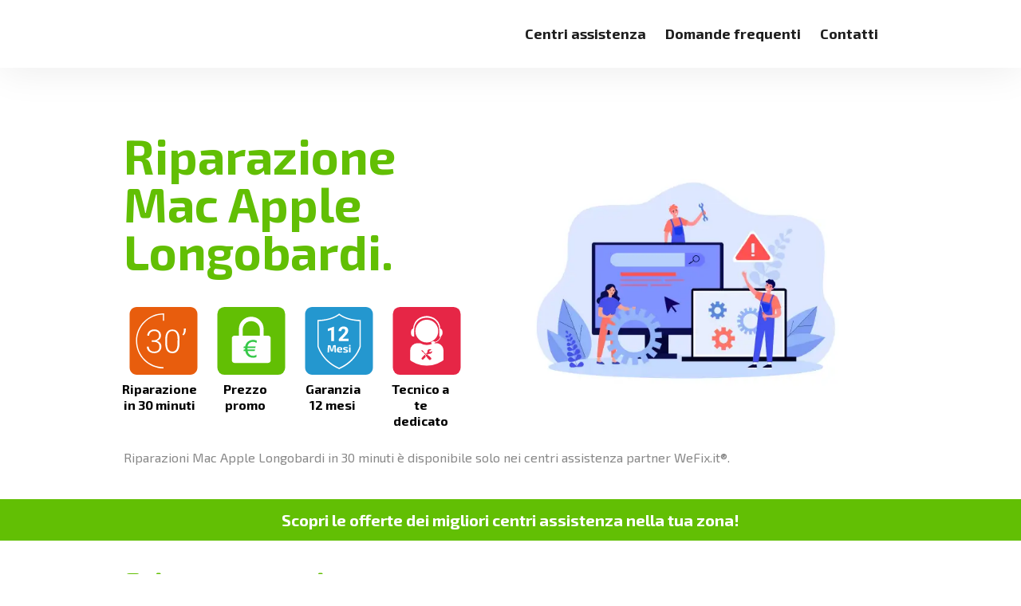

--- FILE ---
content_type: text/html; charset=utf-8
request_url: https://wefix.it/calabria-riparazione-mac-apple-longobardi/
body_size: 29057
content:
<!doctype html>
<html data-n-head-ssr lang="it" data-n-head="%7B%22lang%22:%7B%22ssr%22:%22it%22%7D%7D">
  <head >
    <title>Riparazione Mac Apple Longobardi | Assistenza Apple - WeFix.it</title><meta data-n-head="ssr" charset="utf-8"><meta data-n-head="ssr" name="viewport" content="width=device-width, initial-scale=1"><meta data-n-head="ssr" name="format-detection" content="telephone=no"><meta data-n-head="ssr" data-hid="og:type" property="og:type" content="website"><meta data-n-head="ssr" data-hid="og:site_name" property="og:site_name" content="WeFix"><meta data-n-head="ssr" data-hid="description" name="description" content="Riparazione Mac Apple Longobardi in 30 MINUTI, a PREZZO PROMO con GARANZIA 12 MESI • Scopri le offerte di 328 NEGOZI partner WeFix.it."><meta data-n-head="ssr" data-hid="og:locale" property="og:locale" content="it_IT"><meta data-n-head="ssr" data-hid="og:title" property="og:title" content="Riparazione Mac Apple Longobardi | Assistenza Apple - WeFix.it"><meta data-n-head="ssr" data-hid="og:description" property="og:description" content="Riparazione Mac Apple Longobardi in 30 MINUTI, a PREZZO PROMO con GARANZIA 12 MESI • Scopri le offerte di 328 NEGOZI partner WeFix.it."><meta data-n-head="ssr" data-hid="og:url" property="og:url" content="https://wefix.it/calabria-riparazione-mac-apple-longobardi/"><meta data-n-head="ssr" property="og:image" content="https://wefix-images.s3.eu-central-1.amazonaws.com/main-website/uploads/riparazione-Mac-Apple-longobardi-calabria_mac_apple.webp"><link data-n-head="ssr" rel="icon" type="image/x-icon" href="/favicon.ico"><link data-n-head="ssr" rel="preconnect" href="https://fonts.gstatic.com&quot;"><link data-n-head="ssr" rel="preload" href="https://wefix-images.s3.eu-central-1.amazonaws.com/icone-computer/riparazione-computer.webp" as="image"><link data-n-head="ssr" rel="canonical" href="https://wefix.it/calabria-riparazione-mac-apple-longobardi/"><link data-n-head="ssr" rel="preload" as="image" href="https://wefix-images.s3.eu-central-1.amazonaws.com/icone-computer/riparazione-computer.webp"><script data-n-head="ssr" type="application/ld+json">{"@context":"https://schema.org","@graph":[{"@type":"Organization","@id":"https://wefix.it/#organization","name":"WeFix.it","url":"https://wefix.it/","sameAs":["https://www.facebook.com/ifixiphone"],"logo":{"@type":"ImageObject","@id":"https://wefix.it/#logo","inLanguage":"it-IT","url":"https://wefix.it/image/square-logo.png","contentUrl":"https://wefix.it/image/square-logo.png","width":250,"height":250,"caption":"WeFix.it"},"image":{"@id":"https://wefix.it/#logo"}},{"@type":"WebSite","@id":"https://wefix.it/#website","url":"https://wefix.it/","name":"WeFix.it","description":"Riparazione ed Assistenza iPhone iPad e Samsung","publisher":{"@id":"https://wefix.it/#organization"},"potentialAction":[{"@type":"SearchAction","target":{"@type":"EntryPoint","urlTemplate":"https://wefix.it/?s={search_term_string}"},"query-input":"required name=search_term_string"}],"inLanguage":"it-IT"},{"@type":"ImageObject","@id":"https://wefix.it/calabria-riparazione-mac-apple-longobardi/#primaryimage","inLanguage":"it-IT","url":"https://wefix-images.s3.eu-central-1.amazonaws.com/main-website/uploads/riparazione-Mac-Apple-longobardi-calabria_mac_apple.webp","contentUrl":"https://wefix-images.s3.eu-central-1.amazonaws.com/main-website/uploads/riparazione-Mac-Apple-longobardi-calabria_mac_apple.webp","width":250,"height":250},{"@type":"WebPage","@id":"https://wefix.it/calabria-riparazione-mac-apple-longobardi/#webpage","url":"https://wefix.it/calabria-riparazione-mac-apple-longobardi/","name":"Riparazione Mac Apple Longobardi | Assistenza Apple - WeFix.it","isPartOf":{"@id":"https://wefix.it/#website"},"primaryImageOfPage":{"@id":"https://wefix.it/calabria-riparazione-mac-apple-longobardi/#primaryimage"},"datePublished":"2019-07-09T16:12:57+00:00","dateModified":"2022-03-22T00:00:00+00:00","description":"Riparazione Mac Apple Longobardi in 30 MINUTI, a PREZZO PROMO con GARANZIA 12 MESI • Scopri le offerte di 328 NEGOZI partner WeFix.it.","breadcrumb":{"@id":"https://wefix.it/calabria-riparazione-mac-apple-longobardi/#breadcrumb"},"inLanguage":"it-IT","potentialAction":[{"@type":"ReadAction","target":["https://wefix.it/calabria-riparazione-mac-apple-longobardi/"]}]},{"@type":"BreadcrumbList","@id":"https://wefix.it/calabria-riparazione-mac-apple-longobardi/#breadcrumb","itemListElement":[{"@type":"ListItem","position":1,"name":"Riparazione Mac Apple Longobardi | Assistenza Apple - WeFix.it"}]}]}</script><link rel="preload" href="/_nuxt/7e3c977.modern.js" as="script"><link rel="preload" href="/_nuxt/370312d.modern.js" as="script"><link rel="preload" href="/_nuxt/8f42c44.modern.js" as="script"><link rel="preload" href="/_nuxt/148ea6d.modern.js" as="script"><link rel="preload" href="/_nuxt/a9dd1e6.modern.js" as="script"><link rel="preload" href="/_nuxt/46e3138.modern.js" as="script"><link rel="preload" href="/_nuxt/75aa1ae.modern.js" as="script"><link rel="preload" href="/_nuxt/4ec5d8f.modern.js" as="script"><link rel="preload" href="/_nuxt/4a8f2dc.modern.js" as="script"><style data-vue-ssr-id="54b08540:0 9d54a558:0 ea93ff4c:0 771500c0:0 53f61d5f:0 69bd54a0:0 8850ed58:0 632f2354:0 737275c6:0 1792abdf:0 5ba4761c:0 1fc179b2:0 e17fdda2:0 bbf8da28:0 83fa0cb4:0 72b8754a:0 2f939050:0 7d7f6f30:0 72a22466:0 d11d30f2:0 b76b3064:0 c406061c:0 33f2d2e2:0 313be8a6:0 5f5a7dd0:0 6501457e:0">/*! tailwindcss v2.2.16 | MIT License | https://tailwindcss.com*/

/*! modern-normalize v1.1.0 | MIT License | https://github.com/sindresorhus/modern-normalize */

/*
Document
========
*/

/**
Use a better box model (opinionated).
*/

*,
::before,
::after {
  box-sizing: border-box;
}

/**
Use a more readable tab size (opinionated).
*/

html {
  -moz-tab-size: 4;
  -o-tab-size: 4;
     tab-size: 4;
}

/**
1. Correct the line height in all browsers.
2. Prevent adjustments of font size after orientation changes in iOS.
*/

html {
  line-height: 1.15; /* 1 */
  -webkit-text-size-adjust: 100%; /* 2 */
}

/*
Sections
========
*/

/**
Remove the margin in all browsers.
*/

body {
  margin: 0;
}

/**
Improve consistency of default fonts in all browsers. (https://github.com/sindresorhus/modern-normalize/issues/3)
*/

body {
  font-family:
		system-ui,
		-apple-system, /* Firefox supports this but not yet `system-ui` */
		'Segoe UI',
		Roboto,
		Helvetica,
		Arial,
		sans-serif,
		'Apple Color Emoji',
		'Segoe UI Emoji';
}

/*
Grouping content
================
*/

/**
1. Add the correct height in Firefox.
2. Correct the inheritance of border color in Firefox. (https://bugzilla.mozilla.org/show_bug.cgi?id=190655)
*/

hr {
  height: 0; /* 1 */
  color: inherit; /* 2 */
}

/*
Text-level semantics
====================
*/

/**
Add the correct text decoration in Chrome, Edge, and Safari.
*/

abbr[title] {
  -webkit-text-decoration: underline dotted;
          text-decoration: underline dotted;
}

/**
Add the correct font weight in Edge and Safari.
*/

b,
strong {
  font-weight: bolder;
}

/**
1. Improve consistency of default fonts in all browsers. (https://github.com/sindresorhus/modern-normalize/issues/3)
2. Correct the odd 'em' font sizing in all browsers.
*/

code,
kbd,
samp,
pre {
  font-family:
		ui-monospace,
		SFMono-Regular,
		Consolas,
		'Liberation Mono',
		Menlo,
		monospace; /* 1 */
  font-size: 1em; /* 2 */
}

/**
Add the correct font size in all browsers.
*/

small {
  font-size: 80%;
}

/**
Prevent 'sub' and 'sup' elements from affecting the line height in all browsers.
*/

sub,
sup {
  font-size: 75%;
  line-height: 0;
  position: relative;
  vertical-align: baseline;
}

sub {
  bottom: -0.25em;
}

sup {
  top: -0.5em;
}

/*
Tabular data
============
*/

/**
1. Remove text indentation from table contents in Chrome and Safari. (https://bugs.chromium.org/p/chromium/issues/detail?id=999088, https://bugs.webkit.org/show_bug.cgi?id=201297)
2. Correct table border color inheritance in all Chrome and Safari. (https://bugs.chromium.org/p/chromium/issues/detail?id=935729, https://bugs.webkit.org/show_bug.cgi?id=195016)
*/

table {
  text-indent: 0; /* 1 */
  border-color: inherit; /* 2 */
}

/*
Forms
=====
*/

/**
1. Change the font styles in all browsers.
2. Remove the margin in Firefox and Safari.
*/

button,
input,
optgroup,
select,
textarea {
  font-family: inherit; /* 1 */
  font-size: 100%; /* 1 */
  line-height: 1.15; /* 1 */
  margin: 0; /* 2 */
}

/**
Remove the inheritance of text transform in Edge and Firefox.
1. Remove the inheritance of text transform in Firefox.
*/

button,
select { /* 1 */
  text-transform: none;
}

/**
Correct the inability to style clickable types in iOS and Safari.
*/

button,
[type='button'],
[type='reset'],
[type='submit'] {
  -webkit-appearance: button;
}

/**
Remove the inner border and padding in Firefox.
*/

/**
Restore the focus styles unset by the previous rule.
*/

/**
Remove the additional ':invalid' styles in Firefox.
See: https://github.com/mozilla/gecko-dev/blob/2f9eacd9d3d995c937b4251a5557d95d494c9be1/layout/style/res/forms.css#L728-L737
*/

/**
Remove the padding so developers are not caught out when they zero out 'fieldset' elements in all browsers.
*/

legend {
  padding: 0;
}

/**
Add the correct vertical alignment in Chrome and Firefox.
*/

progress {
  vertical-align: baseline;
}

/**
Correct the cursor style of increment and decrement buttons in Safari.
*/

/**
1. Correct the odd appearance in Chrome and Safari.
2. Correct the outline style in Safari.
*/

[type='search'] {
  -webkit-appearance: textfield; /* 1 */
  outline-offset: -2px; /* 2 */
}

/**
Remove the inner padding in Chrome and Safari on macOS.
*/

/**
1. Correct the inability to style clickable types in iOS and Safari.
2. Change font properties to 'inherit' in Safari.
*/

/*
Interactive
===========
*/

/*
Add the correct display in Chrome and Safari.
*/

summary {
  display: list-item;
}

/**
 * Manually forked from SUIT CSS Base: https://github.com/suitcss/base
 * A thin layer on top of normalize.css that provides a starting point more
 * suitable for web applications.
 */

/**
 * Removes the default spacing and border for appropriate elements.
 */

blockquote,
dl,
dd,
h1,
h2,
h3,
h4,
h5,
h6,
hr,
figure,
p,
pre {
  margin: 0;
}

button {
  background-color: transparent;
  background-image: none;
}

fieldset {
  margin: 0;
  padding: 0;
}

ol,
ul {
  list-style: none;
  margin: 0;
  padding: 0;
}

/**
 * Tailwind custom reset styles
 */

/**
 * 1. Use the user's configured `sans` font-family (with Tailwind's default
 *    sans-serif font stack as a fallback) as a sane default.
 * 2. Use Tailwind's default "normal" line-height so the user isn't forced
 *    to override it to ensure consistency even when using the default theme.
 */

html {
  font-family: "Exo 2", sans-serif; /* 1 */
  line-height: 1.5; /* 2 */
}

/**
 * Inherit font-family and line-height from `html` so users can set them as
 * a class directly on the `html` element.
 */

body {
  font-family: inherit;
  line-height: inherit;
}

/**
 * 1. Prevent padding and border from affecting element width.
 *
 *    We used to set this in the html element and inherit from
 *    the parent element for everything else. This caused issues
 *    in shadow-dom-enhanced elements like <details> where the content
 *    is wrapped by a div with box-sizing set to `content-box`.
 *
 *    https://github.com/mozdevs/cssremedy/issues/4
 *
 *
 * 2. Allow adding a border to an element by just adding a border-width.
 *
 *    By default, the way the browser specifies that an element should have no
 *    border is by setting it's border-style to `none` in the user-agent
 *    stylesheet.
 *
 *    In order to easily add borders to elements by just setting the `border-width`
 *    property, we change the default border-style for all elements to `solid`, and
 *    use border-width to hide them instead. This way our `border` utilities only
 *    need to set the `border-width` property instead of the entire `border`
 *    shorthand, making our border utilities much more straightforward to compose.
 *
 *    https://github.com/tailwindcss/tailwindcss/pull/116
 */

*,
::before,
::after {
  box-sizing: border-box; /* 1 */
  border-width: 0; /* 2 */
  border-style: solid; /* 2 */
  border-color: currentColor; /* 2 */
}

/*
 * Ensure horizontal rules are visible by default
 */

hr {
  border-top-width: 1px;
}

/**
 * Undo the `border-style: none` reset that Normalize applies to images so that
 * our `border-{width}` utilities have the expected effect.
 *
 * The Normalize reset is unnecessary for us since we default the border-width
 * to 0 on all elements.
 *
 * https://github.com/tailwindcss/tailwindcss/issues/362
 */

img {
  border-style: solid;
}

textarea {
  resize: vertical;
}

input::-moz-placeholder, textarea::-moz-placeholder {
  opacity: 1;
  color: #9ca3af;
}

input:-ms-input-placeholder, textarea:-ms-input-placeholder {
  opacity: 1;
  color: #9ca3af;
}

input::placeholder,
textarea::placeholder {
  opacity: 1;
  color: #9ca3af;
}

button {
  cursor: pointer;
}

/**
 * Override legacy focus reset from Normalize with modern Firefox focus styles.
 *
 * This is actually an improvement over the new defaults in Firefox in our testing,
 * as it triggers the better focus styles even for links, which still use a dotted
 * outline in Firefox by default.
 */

table {
  border-collapse: collapse;
}

h1,
h2,
h3,
h4,
h5,
h6 {
  font-size: inherit;
  font-weight: inherit;
}

/**
 * Reset links to optimize for opt-in styling instead of
 * opt-out.
 */

a {
  color: inherit;
  text-decoration: inherit;
}

/**
 * Reset form element properties that are easy to forget to
 * style explicitly so you don't inadvertently introduce
 * styles that deviate from your design system. These styles
 * supplement a partial reset that is already applied by
 * normalize.css.
 */

button,
input,
optgroup,
select,
textarea {
  padding: 0;
  line-height: inherit;
  color: inherit;
}

/**
 * Use the configured 'mono' font family for elements that
 * are expected to be rendered with a monospace font, falling
 * back to the system monospace stack if there is no configured
 * 'mono' font family.
 */

pre,
code,
kbd,
samp {
  font-family: ui-monospace, SFMono-Regular, Menlo, Monaco, Consolas, "Liberation Mono", "Courier New", monospace;
}

/**
 * 1. Make replaced elements `display: block` by default as that's
 *    the behavior you want almost all of the time. Inspired by
 *    CSS Remedy, with `svg` added as well.
 *
 *    https://github.com/mozdevs/cssremedy/issues/14
 * 
 * 2. Add `vertical-align: middle` to align replaced elements more
 *    sensibly by default when overriding `display` by adding a
 *    utility like `inline`.
 *
 *    This can trigger a poorly considered linting error in some
 *    tools but is included by design.
 * 
 *    https://github.com/jensimmons/cssremedy/issues/14#issuecomment-634934210
 */

img,
svg,
video,
canvas,
audio,
iframe,
embed,
object {
  display: block; /* 1 */
  vertical-align: middle; /* 2 */
}

/**
 * Constrain images and videos to the parent width and preserve
 * their intrinsic aspect ratio.
 *
 * https://github.com/mozdevs/cssremedy/issues/14
 */

img,
video {
  max-width: 100%;
  height: auto;
}

/**
 * Ensure the default browser behavior of the `hidden` attribute.
 */

[hidden] {
  display: none;
}

*, ::before, ::after{
  --tw-border-opacity:1;
  border-color:rgba(229, 231, 235, var(--tw-border-opacity));
}

.pointer-events-none{
  pointer-events:none;
}

.pointer-events-auto{
  pointer-events:auto;
}

.visible{
  visibility:visible;
}

.invisible{
  visibility:hidden;
}

.static{
  position:static;
}

.fixed{
  position:fixed;
}

.absolute{
  position:absolute;
}

.relative{
  position:relative;
}

.sticky{
  position:sticky;
}

.top-0{
  top:0px;
}

.top-auto{
  top:auto;
}

.top-1\/2{
  top:50%;
}

.right-0{
  right:0px;
}

.right-2{
  right:0.5rem;
}

.right-auto{
  right:auto;
}

.right-2\.5{
  right:0.625rem;
}

.bottom-0{
  bottom:0px;
}

.bottom-2{
  bottom:0.5rem;
}

.bottom-auto{
  bottom:auto;
}

.bottom-2\.5{
  bottom:0.625rem;
}

.left-0{
  left:0px;
}

.left-auto{
  left:auto;
}

.z-10{
  z-index:10;
}

.z-20{
  z-index:20;
}

.z-30{
  z-index:30;
}

.z-40{
  z-index:40;
}

.z-50{
  z-index:50;
}

.z-auto{
  z-index:auto;
}

.col-span-2{
  grid-column:span 2 / span 2;
}

.float-right{
  float:right;
}

.float-none{
  float:none;
}

.m-0{
  margin:0px;
}

.m-auto{
  margin:auto;
}

.mx-1{
  margin-left:0.25rem;
  margin-right:0.25rem;
}

.mx-2{
  margin-left:0.5rem;
  margin-right:0.5rem;
}

.mx-4{
  margin-left:1rem;
  margin-right:1rem;
}

.mx-5{
  margin-left:1.25rem;
  margin-right:1.25rem;
}

.mx-auto{
  margin-left:auto;
  margin-right:auto;
}

.my-6{
  margin-top:1.5rem;
  margin-bottom:1.5rem;
}

.my-14{
  margin-top:3.5rem;
  margin-bottom:3.5rem;
}

.mt-0{
  margin-top:0px;
}

.mt-1{
  margin-top:0.25rem;
}

.mt-2{
  margin-top:0.5rem;
}

.mt-3{
  margin-top:0.75rem;
}

.mt-4{
  margin-top:1rem;
}

.mt-5{
  margin-top:1.25rem;
}

.mt-6{
  margin-top:1.5rem;
}

.mt-8{
  margin-top:2rem;
}

.mt-12{
  margin-top:3rem;
}

.mt-14{
  margin-top:3.5rem;
}

.mt-16{
  margin-top:4rem;
}

.mt-20{
  margin-top:5rem;
}

.-mt-1{
  margin-top:-0.25rem;
}

.-mt-2{
  margin-top:-0.5rem;
}

.-mt-8{
  margin-top:-2rem;
}

.-mt-14{
  margin-top:-3.5rem;
}

.mr-0{
  margin-right:0px;
}

.mr-2{
  margin-right:0.5rem;
}

.mr-8{
  margin-right:2rem;
}

.mr-0\.5{
  margin-right:0.125rem;
}

.mb-1{
  margin-bottom:0.25rem;
}

.mb-3{
  margin-bottom:0.75rem;
}

.mb-5{
  margin-bottom:1.25rem;
}

.mb-6{
  margin-bottom:1.5rem;
}

.mb-8{
  margin-bottom:2rem;
}

.mb-10{
  margin-bottom:2.5rem;
}

.mb-12{
  margin-bottom:3rem;
}

.mb-1\.5{
  margin-bottom:0.375rem;
}

.-mb-1{
  margin-bottom:-0.25rem;
}

.ml-0{
  margin-left:0px;
}

.ml-1{
  margin-left:0.25rem;
}

.ml-4{
  margin-left:1rem;
}

.ml-8{
  margin-left:2rem;
}

.block{
  display:block;
}

.inline-block{
  display:inline-block;
}

.inline{
  display:inline;
}

.flex{
  display:flex;
}

.inline-flex{
  display:inline-flex;
}

.table{
  display:table;
}

.grid{
  display:grid;
}

.contents{
  display:contents;
}

.hidden{
  display:none;
}

.h-4{
  height:1rem;
}

.h-5{
  height:1.25rem;
}

.h-6{
  height:1.5rem;
}

.h-8{
  height:2rem;
}

.h-12{
  height:3rem;
}

.h-auto{
  height:auto;
}

.h-px{
  height:1px;
}

.h-full{
  height:100%;
}

.min-h-0{
  min-height:0px;
}

.w-4{
  width:1rem;
}

.w-5{
  width:1.25rem;
}

.w-6{
  width:1.5rem;
}

.w-8{
  width:2rem;
}

.w-10{
  width:2.5rem;
}

.w-12{
  width:3rem;
}

.w-auto{
  width:auto;
}

.w-1\/4{
  width:25%;
}

.w-2\/5{
  width:40%;
}

.w-full{
  width:100%;
}

.w-max{
  width:-webkit-max-content;
  width:-moz-max-content;
  width:max-content;
}

.flex-shrink-0{
  flex-shrink:0;
}

.flex-shrink{
  flex-shrink:1;
}

.flex-grow{
  flex-grow:1;
}

.transform{
  --tw-translate-x:0;
  --tw-translate-y:0;
  --tw-rotate:0;
  --tw-skew-x:0;
  --tw-skew-y:0;
  --tw-scale-x:1;
  --tw-scale-y:1;
  transform:translateX(var(--tw-translate-x)) translateY(var(--tw-translate-y)) rotate(var(--tw-rotate)) skewX(var(--tw-skew-x)) skewY(var(--tw-skew-y)) scaleX(var(--tw-scale-x)) scaleY(var(--tw-scale-y));
}

@-webkit-keyframes spin{
  to{
    transform:rotate(360deg);
  }
}

@keyframes spin{
  to{
    transform:rotate(360deg);
  }
}

@-webkit-keyframes ping{
  75%, 100%{
    transform:scale(2);
    opacity:0;
  }
}

@keyframes ping{
  75%, 100%{
    transform:scale(2);
    opacity:0;
  }
}

@-webkit-keyframes pulse{
  50%{
    opacity:.5;
  }
}

@keyframes pulse{
  50%{
    opacity:.5;
  }
}

@-webkit-keyframes bounce{
  0%, 100%{
    transform:translateY(-25%);
    -webkit-animation-timing-function:cubic-bezier(0.8,0,1,1);
            animation-timing-function:cubic-bezier(0.8,0,1,1);
  }

  50%{
    transform:none;
    -webkit-animation-timing-function:cubic-bezier(0,0,0.2,1);
            animation-timing-function:cubic-bezier(0,0,0.2,1);
  }
}

@keyframes bounce{
  0%, 100%{
    transform:translateY(-25%);
    -webkit-animation-timing-function:cubic-bezier(0.8,0,1,1);
            animation-timing-function:cubic-bezier(0.8,0,1,1);
  }

  50%{
    transform:none;
    -webkit-animation-timing-function:cubic-bezier(0,0,0.2,1);
            animation-timing-function:cubic-bezier(0,0,0.2,1);
  }
}

.cursor-pointer{
  cursor:pointer;
}

.cursor-not-allowed{
  cursor:not-allowed;
}

.select-none{
  -webkit-user-select:none;
     -moz-user-select:none;
      -ms-user-select:none;
          user-select:none;
}

.resize-none{
  resize:none;
}

.resize{
  resize:both;
}

.list-disc{
  list-style-type:disc;
}

.list-decimal{
  list-style-type:decimal;
}

.appearance-none{
  -webkit-appearance:none;
     -moz-appearance:none;
          appearance:none;
}

.grid-cols-1{
  grid-template-columns:repeat(1, minmax(0, 1fr));
}

.grid-cols-2{
  grid-template-columns:repeat(2, minmax(0, 1fr));
}

.grid-cols-3{
  grid-template-columns:repeat(3, minmax(0, 1fr));
}

.flex-row{
  flex-direction:row;
}

.flex-col{
  flex-direction:column;
}

.flex-col-reverse{
  flex-direction:column-reverse;
}

.items-start{
  align-items:flex-start;
}

.items-end{
  align-items:flex-end;
}

.items-center{
  align-items:center;
}

.justify-start{
  justify-content:flex-start;
}

.justify-end{
  justify-content:flex-end;
}

.justify-center{
  justify-content:center;
}

.justify-between{
  justify-content:space-between;
}

.gap-0{
  gap:0px;
}

.gap-1{
  gap:0.25rem;
}

.gap-2{
  gap:0.5rem;
}

.gap-3{
  gap:0.75rem;
}

.gap-4{
  gap:1rem;
}

.gap-8{
  gap:2rem;
}

.gap-10{
  gap:2.5rem;
}

.gap-1\.5{
  gap:0.375rem;
}

.gap-x-4{
  -moz-column-gap:1rem;
       column-gap:1rem;
}

.gap-y-6{
  row-gap:1.5rem;
}

.space-x-0 > :not([hidden]) ~ :not([hidden]){
  --tw-space-x-reverse:0;
  margin-right:calc(0px * var(--tw-space-x-reverse));
  margin-left:calc(0px * calc(1 - var(--tw-space-x-reverse)));
}

.space-y-2 > :not([hidden]) ~ :not([hidden]){
  --tw-space-y-reverse:0;
  margin-top:calc(0.5rem * calc(1 - var(--tw-space-y-reverse)));
  margin-bottom:calc(0.5rem * var(--tw-space-y-reverse));
}

.space-y-3 > :not([hidden]) ~ :not([hidden]){
  --tw-space-y-reverse:0;
  margin-top:calc(0.75rem * calc(1 - var(--tw-space-y-reverse)));
  margin-bottom:calc(0.75rem * var(--tw-space-y-reverse));
}

.space-y-7 > :not([hidden]) ~ :not([hidden]){
  --tw-space-y-reverse:0;
  margin-top:calc(1.75rem * calc(1 - var(--tw-space-y-reverse)));
  margin-bottom:calc(1.75rem * var(--tw-space-y-reverse));
}

.self-center{
  align-self:center;
}

.overflow-hidden{
  overflow:hidden;
}

.overflow-visible{
  overflow:visible;
}

.overflow-x-auto{
  overflow-x:auto;
}

.overflow-y-auto{
  overflow-y:auto;
}

.overflow-y-hidden{
  overflow-y:hidden;
}

.overflow-x-scroll{
  overflow-x:scroll;
}

.truncate{
  overflow:hidden;
  text-overflow:ellipsis;
  white-space:nowrap;
}

.overflow-ellipsis{
  text-overflow:ellipsis;
}

.whitespace-pre-line{
  white-space:pre-line;
}

.rounded-sm{
  border-radius:0.125rem;
}

.rounded-md{
  border-radius:0.375rem;
}

.rounded-lg{
  border-radius:0.5rem;
}

.rounded-2xl{
  border-radius:1rem;
}

.rounded-full{
  border-radius:9999px;
}

.rounded-button{
  border-radius:6px;
}

.rounded-box{
  border-radius:20px;
}

.border-2{
  border-width:2px;
}

.border{
  border-width:1px;
}

.border-t-8{
  border-top-width:8px;
}

.border-t{
  border-top-width:1px;
}

.border-b-8{
  border-bottom-width:8px;
}

.border-l-0{
  border-left-width:0px;
}

.border-l{
  border-left-width:1px;
}

.border-transparent{
  border-color:transparent;
}

.border-white{
  --tw-border-opacity:1;
  border-color:rgba(255, 255, 255, var(--tw-border-opacity));
}

.border-primary{
  --tw-border-opacity:1;
  border-color:rgba(98, 191, 4, var(--tw-border-opacity));
}

.border-error{
  --tw-border-opacity:1;
  border-color:rgba(241, 70, 104, var(--tw-border-opacity));
}

.border-input{
  --tw-border-opacity:1;
  border-color:rgba(240, 240, 240, var(--tw-border-opacity));
}

.bg-transparent{
  background-color:transparent;
}

.bg-white{
  --tw-bg-opacity:1;
  background-color:rgba(255, 255, 255, var(--tw-bg-opacity));
}

.bg-primary{
  --tw-bg-opacity:1;
  background-color:rgba(98, 191, 4, var(--tw-bg-opacity));
}

.bg-secondary{
  --tw-bg-opacity:1;
  background-color:rgba(245, 245, 247, var(--tw-bg-opacity));
}

.bg-light-black{
  --tw-bg-opacity:1;
  background-color:rgba(30, 30, 30, var(--tw-bg-opacity));
}

.bg-light-grey{
  --tw-bg-opacity:1;
  background-color:rgba(251, 251, 253, var(--tw-bg-opacity));
}

.bg-grey{
  --tw-bg-opacity:1;
  background-color:rgba(245, 245, 247, var(--tw-bg-opacity));
}

.bg-orange{
  --tw-bg-opacity:1;
  background-color:rgba(232, 93, 13, var(--tw-bg-opacity));
}

.bg-input{
  --tw-bg-opacity:1;
  background-color:rgba(240, 240, 240, var(--tw-bg-opacity));
}

.bg-placeholder{
  --tw-bg-opacity:1;
  background-color:rgba(238, 238, 238, var(--tw-bg-opacity));
}

.bg-light-red{
  --tw-bg-opacity:1;
  background-color:rgba(255, 241, 241, var(--tw-bg-opacity));
}

.bg-opacity-60{
  --tw-bg-opacity:0.6;
}

.bg-cover{
  background-size:cover;
}

.bg-contain{
  background-size:contain;
}

.bg-center{
  background-position:center;
}

.bg-no-repeat{
  background-repeat:no-repeat;
}

.fill-current{
  fill:currentColor;
}

.p-0{
  padding:0px;
}

.p-4{
  padding:1rem;
}

.p-5{
  padding:1.25rem;
}

.p-6{
  padding:1.5rem;
}

.px-0{
  padding-left:0px;
  padding-right:0px;
}

.px-2{
  padding-left:0.5rem;
  padding-right:0.5rem;
}

.px-3{
  padding-left:0.75rem;
  padding-right:0.75rem;
}

.px-4{
  padding-left:1rem;
  padding-right:1rem;
}

.px-5{
  padding-left:1.25rem;
  padding-right:1.25rem;
}

.px-6{
  padding-left:1.5rem;
  padding-right:1.5rem;
}

.px-7{
  padding-left:1.75rem;
  padding-right:1.75rem;
}

.px-8{
  padding-left:2rem;
  padding-right:2rem;
}

.px-12{
  padding-left:3rem;
  padding-right:3rem;
}

.px-14{
  padding-left:3.5rem;
  padding-right:3.5rem;
}

.py-0{
  padding-top:0px;
  padding-bottom:0px;
}

.py-2{
  padding-top:0.5rem;
  padding-bottom:0.5rem;
}

.py-3{
  padding-top:0.75rem;
  padding-bottom:0.75rem;
}

.py-4{
  padding-top:1rem;
  padding-bottom:1rem;
}

.py-5{
  padding-top:1.25rem;
  padding-bottom:1.25rem;
}

.py-8{
  padding-top:2rem;
  padding-bottom:2rem;
}

.py-10{
  padding-top:2.5rem;
  padding-bottom:2.5rem;
}

.py-12{
  padding-top:3rem;
  padding-bottom:3rem;
}

.py-14{
  padding-top:3.5rem;
  padding-bottom:3.5rem;
}

.py-16{
  padding-top:4rem;
  padding-bottom:4rem;
}

.py-20{
  padding-top:5rem;
  padding-bottom:5rem;
}

.py-24{
  padding-top:6rem;
  padding-bottom:6rem;
}

.py-2\.5{
  padding-top:0.625rem;
  padding-bottom:0.625rem;
}

.pt-1{
  padding-top:0.25rem;
}

.pt-2{
  padding-top:0.5rem;
}

.pt-3{
  padding-top:0.75rem;
}

.pt-4{
  padding-top:1rem;
}

.pt-5{
  padding-top:1.25rem;
}

.pt-6{
  padding-top:1.5rem;
}

.pt-10{
  padding-top:2.5rem;
}

.pt-12{
  padding-top:3rem;
}

.pt-16{
  padding-top:4rem;
}

.pt-20{
  padding-top:5rem;
}

.pt-24{
  padding-top:6rem;
}

.pb-0{
  padding-bottom:0px;
}

.pb-4{
  padding-bottom:1rem;
}

.pb-5{
  padding-bottom:1.25rem;
}

.pb-6{
  padding-bottom:1.5rem;
}

.pb-8{
  padding-bottom:2rem;
}

.pb-10{
  padding-bottom:2.5rem;
}

.pl-0{
  padding-left:0px;
}

.pl-2{
  padding-left:0.5rem;
}

.pl-5{
  padding-left:1.25rem;
}

.text-left{
  text-align:left;
}

.text-center{
  text-align:center;
}

.text-right{
  text-align:right;
}

.align-top{
  vertical-align:top;
}

.text-xs{
  font-size:0.75rem;
  line-height:1rem;
}

.text-sm{
  font-size:0.875rem;
  line-height:1.25rem;
}

.text-base{
  font-size:1rem;
  line-height:1.5rem;
}

.text-lg{
  font-size:1.125rem;
  line-height:1.75rem;
}

.text-xl{
  font-size:1.25rem;
  line-height:1.75rem;
}

.text-2xl{
  font-size:1.5rem;
  line-height:2rem;
}

.text-3xl{
  font-size:1.875rem;
  line-height:2.25rem;
}

.text-4xl{
  font-size:2.25rem;
  line-height:2.5rem;
}

.font-normal{
  font-weight:400;
}

.font-medium{
  font-weight:500;
}

.font-semibold{
  font-weight:600;
}

.font-bold{
  font-weight:700;
}

.font-extrabold{
  font-weight:800;
}

.font-black{
  font-weight:900;
}

.uppercase{
  text-transform:uppercase;
}

.lowercase{
  text-transform:lowercase;
}

.capitalize{
  text-transform:capitalize;
}

.leading-7{
  line-height:1.75rem;
}

.leading-9{
  line-height:2.25rem;
}

.leading-none{
  line-height:1;
}

.leading-tight{
  line-height:1.25;
}

.text-black{
  --tw-text-opacity:1;
  color:rgba(0, 0, 0, var(--tw-text-opacity));
}

.text-white{
  --tw-text-opacity:1;
  color:rgba(255, 255, 255, var(--tw-text-opacity));
}

.text-red{
  --tw-text-opacity:1;
  color:rgba(196, 77, 86, var(--tw-text-opacity));
}

.text-yellow{
  --tw-text-opacity:1;
  color:rgba(250, 188, 5, var(--tw-text-opacity));
}

.text-primary{
  --tw-text-opacity:1;
  color:rgba(98, 191, 4, var(--tw-text-opacity));
}

.text-light-black{
  --tw-text-opacity:1;
  color:rgba(30, 30, 30, var(--tw-text-opacity));
}

.text-even-lighter-black{
  --tw-text-opacity:1;
  color:rgba(44, 44, 44, var(--tw-text-opacity));
}

.text-dark-grey{
  --tw-text-opacity:1;
  color:rgba(146, 146, 146, var(--tw-text-opacity));
}

.text-grey{
  --tw-text-opacity:1;
  color:rgba(245, 245, 247, var(--tw-text-opacity));
}

.text-orange{
  --tw-text-opacity:1;
  color:rgba(232, 93, 13, var(--tw-text-opacity));
}

.text-orange-hover{
  --tw-text-opacity:1;
  color:rgba(249, 132, 1, var(--tw-text-opacity));
}

.text-input{
  --tw-text-opacity:1;
  color:rgba(240, 240, 240, var(--tw-text-opacity));
}

.text-link{
  --tw-text-opacity:1;
  color:rgba(0, 177, 231, var(--tw-text-opacity));
}

.text-light-orange{
  --tw-text-opacity:1;
  color:rgba(253, 142, 38, var(--tw-text-opacity));
}

.text-opacity-60{
  --tw-text-opacity:0.6;
}

.underline{
  text-decoration:underline;
}

.no-underline{
  text-decoration:none;
}

.opacity-0{
  opacity:0;
}

.opacity-100{
  opacity:1;
}

*, ::before, ::after{
  --tw-shadow:0 0 #0000;
}

.shadow-sm{
  --tw-shadow:0 1px 2px 0 rgba(0, 0, 0, 0.05);
  box-shadow:var(--tw-ring-offset-shadow, 0 0 #0000), var(--tw-ring-shadow, 0 0 #0000), var(--tw-shadow);
}

.shadow-none{
  --tw-shadow:0 0 #0000;
  box-shadow:var(--tw-ring-offset-shadow, 0 0 #0000), var(--tw-ring-shadow, 0 0 #0000), var(--tw-shadow);
}

.outline-none{
  outline:2px solid transparent;
  outline-offset:2px;
}

*, ::before, ::after{
  --tw-ring-inset:var(--tw-empty,/*!*/ /*!*/);
  --tw-ring-offset-width:0px;
  --tw-ring-offset-color:#fff;
  --tw-ring-color:rgba(59, 130, 246, 0.5);
  --tw-ring-offset-shadow:0 0 #0000;
  --tw-ring-shadow:0 0 #0000;
}

.ring-1{
  --tw-ring-offset-shadow:var(--tw-ring-inset) 0 0 0 var(--tw-ring-offset-width) var(--tw-ring-offset-color);
  --tw-ring-shadow:var(--tw-ring-inset) 0 0 0 calc(1px + var(--tw-ring-offset-width)) var(--tw-ring-color);
  box-shadow:var(--tw-ring-offset-shadow), var(--tw-ring-shadow), var(--tw-shadow, 0 0 #0000);
}

.ring-primary{
  --tw-ring-opacity:1;
  --tw-ring-color:rgba(98, 191, 4, var(--tw-ring-opacity));
}

.filter{
  --tw-blur:var(--tw-empty,/*!*/ /*!*/);
  --tw-brightness:var(--tw-empty,/*!*/ /*!*/);
  --tw-contrast:var(--tw-empty,/*!*/ /*!*/);
  --tw-grayscale:var(--tw-empty,/*!*/ /*!*/);
  --tw-hue-rotate:var(--tw-empty,/*!*/ /*!*/);
  --tw-invert:var(--tw-empty,/*!*/ /*!*/);
  --tw-saturate:var(--tw-empty,/*!*/ /*!*/);
  --tw-sepia:var(--tw-empty,/*!*/ /*!*/);
  --tw-drop-shadow:var(--tw-empty,/*!*/ /*!*/);
  filter:var(--tw-blur) var(--tw-brightness) var(--tw-contrast) var(--tw-grayscale) var(--tw-hue-rotate) var(--tw-invert) var(--tw-saturate) var(--tw-sepia) var(--tw-drop-shadow);
}

.blur{
  --tw-blur:blur(8px);
}

.backdrop-filter{
  --tw-backdrop-blur:var(--tw-empty,/*!*/ /*!*/);
  --tw-backdrop-brightness:var(--tw-empty,/*!*/ /*!*/);
  --tw-backdrop-contrast:var(--tw-empty,/*!*/ /*!*/);
  --tw-backdrop-grayscale:var(--tw-empty,/*!*/ /*!*/);
  --tw-backdrop-hue-rotate:var(--tw-empty,/*!*/ /*!*/);
  --tw-backdrop-invert:var(--tw-empty,/*!*/ /*!*/);
  --tw-backdrop-opacity:var(--tw-empty,/*!*/ /*!*/);
  --tw-backdrop-saturate:var(--tw-empty,/*!*/ /*!*/);
  --tw-backdrop-sepia:var(--tw-empty,/*!*/ /*!*/);
  -webkit-backdrop-filter:var(--tw-backdrop-blur) var(--tw-backdrop-brightness) var(--tw-backdrop-contrast) var(--tw-backdrop-grayscale) var(--tw-backdrop-hue-rotate) var(--tw-backdrop-invert) var(--tw-backdrop-opacity) var(--tw-backdrop-saturate) var(--tw-backdrop-sepia);
          backdrop-filter:var(--tw-backdrop-blur) var(--tw-backdrop-brightness) var(--tw-backdrop-contrast) var(--tw-backdrop-grayscale) var(--tw-backdrop-hue-rotate) var(--tw-backdrop-invert) var(--tw-backdrop-opacity) var(--tw-backdrop-saturate) var(--tw-backdrop-sepia);
}

.transition{
  transition-property:background-color, border-color, color, fill, stroke, opacity, box-shadow, transform, filter, -webkit-backdrop-filter;
  transition-property:background-color, border-color, color, fill, stroke, opacity, box-shadow, transform, filter, backdrop-filter;
  transition-property:background-color, border-color, color, fill, stroke, opacity, box-shadow, transform, filter, backdrop-filter, -webkit-backdrop-filter;
  transition-timing-function:cubic-bezier(0.4, 0, 0.2, 1);
  transition-duration:150ms;
}

.transition-opacity{
  transition-property:opacity;
  transition-timing-function:cubic-bezier(0.4, 0, 0.2, 1);
  transition-duration:150ms;
}

.transition-transform{
  transition-property:transform;
  transition-timing-function:cubic-bezier(0.4, 0, 0.2, 1);
  transition-duration:150ms;
}

.duration-200{
  transition-duration:200ms;
}

.duration-500{
  transition-duration:500ms;
}

.ease-in-out{
  transition-timing-function:cubic-bezier(0.4, 0, 0.2, 1);
}

@media (min-width: 640px){
}

@media (min-width: 768px){
}

@media (min-width: 1024px){
}

@media (min-width: 1280px){
}

@media (min-width: 1536px){
}
/*purgecss start ignore*/

@font-face{
  font-family:"Exo 2";

  font-style:normal;

  font-weight:400;

  font-display:swap;

  src:url(https://fonts.gstatic.com/s/exo2/v20/7cHmv4okm5zmbtYoK-4W4nIp.woff2) format("woff2");

  unicode-range:U+00??,U+0131,U+0152-0153,U+02bb-02bc,U+02c6,U+02da,U+02dc,U+0304,U+0308,U+0329,U+2000-206f,U+2074,U+20ac,U+2122,U+2191,U+2193,U+2212,U+2215,U+feff,U+fffd
}

@font-face{
  font-family:"Exo 2";

  font-style:normal;

  font-weight:500;

  font-display:swap;

  src:url(https://fonts.gstatic.com/s/exo2/v20/7cHmv4okm5zmbtYoK-4W4nIp.woff2) format("woff2");

  unicode-range:U+00??,U+0131,U+0152-0153,U+02bb-02bc,U+02c6,U+02da,U+02dc,U+0304,U+0308,U+0329,U+2000-206f,U+2074,U+20ac,U+2122,U+2191,U+2193,U+2212,U+2215,U+feff,U+fffd
}

@font-face{
  font-family:"Exo 2";

  font-style:normal;

  font-weight:600;

  font-display:swap;

  src:url(https://fonts.gstatic.com/s/exo2/v20/7cHmv4okm5zmbtYoK-4W4nIp.woff2) format("woff2");

  unicode-range:U+00??,U+0131,U+0152-0153,U+02bb-02bc,U+02c6,U+02da,U+02dc,U+0304,U+0308,U+0329,U+2000-206f,U+2074,U+20ac,U+2122,U+2191,U+2193,U+2212,U+2215,U+feff,U+fffd
}

@font-face{
  font-family:"Exo 2";

  font-style:normal;

  font-weight:700;

  font-display:swap;

  src:url(https://fonts.gstatic.com/s/exo2/v20/7cHmv4okm5zmbtYoK-4W4nIp.woff2) format("woff2");

  unicode-range:U+00??,U+0131,U+0152-0153,U+02bb-02bc,U+02c6,U+02da,U+02dc,U+0304,U+0308,U+0329,U+2000-206f,U+2074,U+20ac,U+2122,U+2191,U+2193,U+2212,U+2215,U+feff,U+fffd
}

@font-face{
  font-family:"Exo 2";

  font-style:normal;

  font-weight:900;

  font-display:swap;

  src:url(https://fonts.gstatic.com/s/exo2/v20/7cHmv4okm5zmbtYoK-4W4nIp.woff2) format("woff2");

  unicode-range:U+00??,U+0131,U+0152-0153,U+02bb-02bc,U+02c6,U+02da,U+02dc,U+0304,U+0308,U+0329,U+2000-206f,U+2074,U+20ac,U+2122,U+2191,U+2193,U+2212,U+2215,U+feff,U+fffd
}

html{
  font-family:"Exo 2", sans-serif;
  font-size:16px;
  -moz-osx-font-smoothing:grayscale;
  -webkit-font-smoothing:antialiased;
  box-sizing:border-box
}

*,:after,:before{
  box-sizing:border-box;
  margin:0
}

.scroll-disabled{
  overflow-y:hidden !important
}

input::-moz-placeholder, textarea::-moz-placeholder{
  font-weight:600
}

input:-ms-input-placeholder, textarea:-ms-input-placeholder{
  font-weight:600
}

input::placeholder, textarea::placeholder{
  font-weight:600
}

.current{
  border-bottom-width:4px;
  --tw-border-opacity:1;
  border-color:rgba(232, 93, 13, var(--tw-border-opacity))
}

svg{
  display:inline-block
}

.clickable{
  cursor:pointer;
  transition-property:opacity;
  transition-timing-function:cubic-bezier(0.4, 0, 0.2, 1);
  transition-duration:150ms;
  transition-duration:200ms
}

.clickable:active{
  transition-property:none;
  opacity:.6!important
}

.center{
  width:970px;
  margin:0 auto
}

.title-desc{
  font-size:1.125rem;
  line-height:1.75rem;
  color:rgba(0,0,0,.5);
  max-width:600px
}

.text-highlighted{
  --tw-text-opacity:1;
  color:rgba(98, 191, 4, var(--tw-text-opacity))
}

.gm-style .gm-style-iw-c{
  padding:0
}

.gm-style .gm-style-iw-c .gm-style-iw-d{
  overflow:auto
}

.cookie{
  border-radius:0.5rem !important;
  --tw-bg-opacity:1 !important;
  background-color:rgba(255, 255, 255, var(--tw-bg-opacity)) !important;
  --tw-text-opacity:1 !important;
  color:rgba(44, 44, 44, var(--tw-text-opacity)) !important;
  z-index:999999!important;
  width:95%!important;
  left:2.5%!important;
  bottom:25px!important;
  box-shadow:0 5px 11px 2px rgb(0 0 0/24%)
}

.cookie .cookie-button{
  border-width:2px;
  --tw-border-opacity:1;
  border-color:rgba(98, 191, 4, var(--tw-border-opacity));
  background-color:transparent;
  --tw-text-opacity:1;
  color:rgba(98, 191, 4, var(--tw-text-opacity));
  padding:.625em 3.125em
}

.terms-container{
  padding-bottom:2.5rem
}

.terms-container ul{
  margin-top:-0.25rem;
  list-style-type:disc;
  padding-bottom:1rem;
  padding-left:1.25rem
}

.terms-container ul li{
  padding-top:0.25rem;
  padding-bottom:0.25rem
}

.terms-container ol{
  margin-top:-0.25rem;
  list-style-type:decimal;
  padding-bottom:1rem;
  padding-left:1.25rem
}

.terms-container ol li{
  padding-top:0.25rem;
  padding-bottom:0.25rem
}

.terms-container p{
  padding-bottom:0.75rem
}

.terms-container h2{
  padding-top:2.5rem;
  padding-bottom:0.5rem;
  font-size:1.25rem;
  line-height:1.75rem;
  font-weight:700
}

.terms-container h2:first-child{
  padding-top:0px
}

.terms-container h3{
  padding-top:1rem;
  padding-bottom:0.25rem;
  font-size:1.125rem;
  line-height:1.75rem;
  font-weight:700
}

.terms-container a{
  cursor:pointer;
  --tw-text-opacity:1;
  color:rgba(0, 177, 231, var(--tw-text-opacity));
  word-break:break-word
}

.hidden-on-desktop{
  pointer-events:none;
  position:fixed;
  opacity:0;
  top:-999px
}

.heading-city-served{
  margin-bottom:1rem;
  font-size:1.25rem;
  line-height:1.75rem;
  font-weight:700
}

.list-link:hover{
  text-decoration:underline
}

@media only screen and (max-width:980px){
  .center{
    width:auto;
    margin-right:25px;
    margin-left:25px
  }

  .cookie{
    bottom:10px!important
  }

  .hidden-on-desktop{
    pointer-events:auto;
    position:relative;
    opacity:1;
    top:auto
  }

  .hidden-on-mobile{
    pointer-events:none;
    position:fixed;
    opacity:0;
    top:-999px
  }
}

.map-container{
  .ps__rail-x,.ps__rail-y{
    opacity:.6
  }
}

/*purgecss end ignore*/
/*purgecss start ignore*/

.mx-input{
  border-radius:.5rem!important;
  color:#000!important;
  font-family:"Exo 2"!important;
  font-weight:600!important;
  padding-left:48px!important;
  background-color:#f0f0f0!important;
  border-width:0!important;
  width:100%!important;
  height:49.59px!important;
  font-size:16px!important;
  box-shadow:none!important
}

.mx-input:focus{
  --tw-ring-offset-shadow:var(--tw-ring-inset) 0 0 0 var(--tw-ring-offset-width) var(--tw-ring-offset-color);
  --tw-ring-shadow:var(--tw-ring-inset) 0 0 0 calc(0px + var(--tw-ring-offset-width)) var(--tw-ring-color);
  box-shadow:var(--tw-ring-offset-shadow), var(--tw-ring-shadow), var(--tw-shadow, 0 0 #0000)
}

.mx-input-wrapper{
  height:49.59px!important;
  margin-top:-2.5px
}

.mx-datepicker{
  width:100%!important
}

.mx-calendar-content .cell.active{
  background-color:#62bf04!important;
  color:#fff!important
}

.mx-table-date .today{
  color:#73879c!important;
  border:1px solid #62bf04!important
}

.mx-btn:hover{
  border-color:#62bf04!important;
  color:#62bf04!important
}

.mx-calendar-content .cell{
  font-size:15px
}

.mx-btn-icon-double-left,.mx-btn-icon-double-right{
  display:none
}

.mx-calendar-header-label{
  pointer-events:none
}

.mx-datepicker.not-valid .mx-input{
  border-color:#f14668!important;
  border-width:2px!important;
  background-color:#fff1f1!important
}

.mx-datepicker.not-valid .mx-input-wrapper{
  margin-top:0!important
}

.mx-icon-calendar{
  font-size:20px!important;
  left:18px!important;
  right:auto!important;
  color:transparent!important
}

.mx-btn-icon-double-left,.mx-btn-icon-left{
  border-top-left-radius:.5rem!important;
  border-top-right-radius:0!important;
  border-bottom-left-radius:0!important;
  border-bottom-right-radius:0!important
}

.mx-btn-icon-double-right,.mx-btn-icon-right{
  border-top-right-radius:.5rem!important;
  border-top-left-radius:0!important;
  border-bottom-left-radius:0!important;
  border-bottom-right-radius:0!important
}

.mx-btn-icon-double-left, .mx-btn-icon-double-right, .mx-btn-icon-left, .mx-btn-icon-right{
  --tw-bg-opacity:1 !important;
  background-color:rgba(98, 191, 4, var(--tw-bg-opacity)) !important;
  padding-left:1rem !important;
  padding-right:1rem !important;
  --tw-text-opacity:1 !important;
  color:rgba(255, 255, 255, var(--tw-text-opacity)) !important
}

.mx-btn-icon-double-left:hover, .mx-btn-icon-double-right:hover, .mx-btn-icon-left:hover, .mx-btn-icon-right:hover{
  --tw-text-opacity:1 !important;
  color:rgba(255, 255, 255, var(--tw-text-opacity)) !important;
  opacity:0.7 !important
}

.disable-month-after .mx-date-row:nth-child(5) td.not-current-month,.disable-month-after .mx-date-row:nth-child(6) td.not-current-month,.disable-month-before .mx-date-row:first-child td.not-current-month,.mx-date-row td.not-current-month{
  visibility:hidden!important
}

.disable-month-after .mx-btn-icon-right, .disable-month-before .mx-btn-icon-left{
  pointer-events:none !important;
  --tw-bg-opacity:1 !important;
  background-color:rgba(238, 238, 238, var(--tw-bg-opacity)) !important;
  --tw-text-opacity:1 !important;
  color:rgba(0, 0, 0, var(--tw-text-opacity)) !important;
  opacity:0.5 !important
}

.mx-calendar{
  padding:0px !important
}

.mx-calendar-header,.mx-time-header{
  font-size:15px;
  border-bottom:1px solid #eee!important;
  background:#fff;
  border-top-right-radius:.5rem;
  border-top-left-radius:.5rem
}

.mx-calendar-content{
  background:#fff;
  border-bottom-right-radius:.5rem;
  border-bottom-left-radius:.5rem
}

.mx-datepicker-popup{
  border-radius:.5rem
}

.mx-btn-current-month, .mx-btn-current-year{
  font-weight:700 !important;
  text-transform:capitalize !important
}

.mx-btn-current-month,.mx-btn-current-year{
  color:#434343!important;
  font-size:.95rem!important
}

.mx-btn-current-year{
  padding:0px !important
}

.mx-icon-double-left:after,.mx-icon-double-left:before,.mx-icon-double-right:after,.mx-icon-double-right:before,.mx-icon-left:before,.mx-icon-right:before{
  border-width:5px 0 0 5px!important;
  width:18px!important;
  height:18px!important
}

.mx-calendar{
  width:320px!important
}

.mx-calendar-content{
  height:285px!important
}

.mx-calendar-content .cell.disabled{
  --tw-bg-opacity:1 !important;
  background-color:rgba(255, 255, 255, var(--tw-bg-opacity)) !important;
  color:#ccc!important
}

@media only screen and (max-width:980px){
  .mx-datepicker-popup{
    position:fixed !important;
    top:0px !important;
    left:0px !important;
    z-index:50 !important;
    display:flex !important;
    height:100% !important;
    width:100% !important;
    align-items:center !important;
    justify-content:center !important;
    border-radius:0px !important;
    background-color:rgba(0,0,0,.6)!important
  }

  .mx-calendar{
    width:310px!important
  }

  .mx-calendar-content{
    padding:0.5rem;
    height:275px!important
  }
}

/*purgecss end ignore*/
/*purgecss start ignore*/

.page{
  transform-origin:top center;
  transition:all .3s cubic-bezier(.55,0,.1,1)
}

.page-enter-active,.page-leave-active{
  transition:opacity .5s
}

.page-enter, .page-leave-active{
  opacity:0
}

.slide-left-enter,.slide-right-leave-active{
  transform:translate(30px)
}

.slide-left-enter, .slide-right-leave-active{
  opacity:0
}

.slide-left-leave-active, .slide-right-enter{
  opacity:0
}

.slide-left-leave-active,.slide-right-enter{
  transform:translate(-30px)
}

.zoom-page-enter{
  opacity:0;
  transform:scale(.97)
}

.zoom-page-leave-active{
  opacity:0;
  transform:scale(1.03)
}

@-webkit-keyframes slide-in{
  0%{
    transform:translateY(20px);
    opacity:0
  }

  to{
    transform:translateY(0);
    opacity:1
  }
}

@keyframes slide-in{
  0%{
    transform:translateY(20px);
    opacity:0
  }

  to{
    transform:translateY(0);
    opacity:1
  }
}

.slide-in{
  -webkit-animation:slide-in .3s ease;
          animation:slide-in .3s ease
}

@-webkit-keyframes blink-load{
  0%{
    --tw-bg-opacity:1;
    background-color:rgba(238, 238, 238, var(--tw-bg-opacity))
  }

  40%{
    background-color:#e0e0e0
  }

  80%{
    --tw-bg-opacity:1;
    background-color:rgba(238, 238, 238, var(--tw-bg-opacity))
  }
}

@keyframes blink-load{
  0%{
    --tw-bg-opacity:1;
    background-color:rgba(238, 238, 238, var(--tw-bg-opacity))
  }

  40%{
    background-color:#e0e0e0
  }

  80%{
    --tw-bg-opacity:1;
    background-color:rgba(238, 238, 238, var(--tw-bg-opacity))
  }
}

.placeholder.blink-load{
  -webkit-animation:blink-load 2s ease infinite;
          animation:blink-load 2s ease infinite
}

@-webkit-keyframes fade-out{
  0%{
    opacity:1
  }

  to{
    opacity:0
  }
}

@keyframes fade-out{
  0%{
    opacity:1
  }

  to{
    opacity:0
  }
}

.fade-out{
  -webkit-animation:fade-out .2s forwards;
          animation:fade-out .2s forwards
}

@-webkit-keyframes fade-in{
  0%{
    opacity:0
  }

  to{
    opacity:1
  }
}

@keyframes fade-in{
  0%{
    opacity:0
  }

  to{
    opacity:1
  }
}

.fade-in{
  -webkit-animation:fade-in .2s forwards;
          animation:fade-in .2s forwards
}

@-webkit-keyframes scale-in{
  0%{
    opacity:0;
    transform:scale(.98)
  }

  to{
    opacity:1;
    transform:scale(1)
  }
}

@keyframes scale-in{
  0%{
    opacity:0;
    transform:scale(.98)
  }

  to{
    opacity:1;
    transform:scale(1)
  }
}

.scale-in{
  -webkit-animation:scale-in .3s forwards;
          animation:scale-in .3s forwards
}

/*purgecss end ignore*/
/*purgecss start ignore*/
.nuxt-progress{
  position:fixed;
  top:0;
  left:0;
  right:0;
  height:2px;
  width:0;
  opacity:1;
  transition:width .1s,opacity .4s;
  background-color:#000;
  z-index:999999
}
.nuxt-progress.nuxt-progress-notransition{
  transition:none
}
.nuxt-progress-failed{
  background-color:red
}

/*purgecss end ignore*/
/*purgecss start ignore*/
.header-gap[data-v-e1f1ad68]{
  height:85px
}
@media only screen and (max-width:980px){
.header-gap[data-v-e1f1ad68]{
    height:65px
}
}

/*purgecss end ignore*/
/*purgecss start ignore*/
header[data-v-028a8fe9]{
  position:fixed;
  top:0px;
  right:0px;
  left:0px;
  z-index:20;
  -webkit-user-select:none;
     -moz-user-select:none;
      -ms-user-select:none;
          user-select:none;
  --tw-bg-opacity:1;
  background-color:rgba(255, 255, 255, var(--tw-bg-opacity));
  font-weight:600;
  box-shadow:0 3px 50px rgba(0,0,0,.0784313725490196);
  height:85px
}
header .logo[data-v-028a8fe9]{
  position:relative;
  z-index:10;
  display:inline-block;
  height:45px;
  margin-top:22px
}
header .nav-ct[data-v-028a8fe9]{
  float:right;
  vertical-align:top;
  white-space:nowrap;
  margin-top:20px
}
header .nav-ct nav[data-v-028a8fe9]{
  display:inline-block;
  vertical-align:top;
  font-size:1.125rem;
  line-height:1.75rem;
  font-weight:700;
  --tw-text-opacity:1;
  color:rgba(30, 30, 30, var(--tw-text-opacity))
}
header .nav-ct nav li[data-v-028a8fe9]{
  margin-right:1.5rem;
  display:inline-block;
  line-height:44px
}
header .nav-ct .button[data-v-028a8fe9]{
  margin-right:0.5rem;
  display:inline-block;
  vertical-align:top
}
header .nav-ct .phone-bt[data-v-028a8fe9]{
  position:relative;
  display:inline-block;
  border-radius:6px;
  border-width:2px;
  --tw-border-opacity:1;
  border-color:rgba(98, 191, 4, var(--tw-border-opacity));
  padding-left:1rem;
  padding-right:1rem;
  text-align:center;
  vertical-align:top;
  height:43px;
  line-height:43px
}
header .nav-ct .phone-bt .ico[data-v-028a8fe9]{
  margin-right:-0.25rem;
  vertical-align:top;
  margin-top:10px;
  height:20px;
  fill:#62BF04
}
header .nav-ct .phone-bt .number[data-v-028a8fe9]{
  display:inline-block;
  font-size:1.125rem;
  line-height:1.75rem;
  --tw-text-opacity:1;
  color:rgba(98, 191, 4, var(--tw-text-opacity))
}
header .nav-ct .phone-bt .time-badge[data-v-028a8fe9]{
  position:absolute;
  --tw-bg-opacity:1;
  background-color:rgba(30, 30, 30, var(--tw-bg-opacity));
  font-size:0.75rem;
  line-height:1rem;
  --tw-text-opacity:1;
  color:rgba(98, 191, 4, var(--tw-text-opacity));
  width:100px;
  height:15px;
  line-height:15px;
  bottom:-7.5px;
  left:50%;
  margin-left:-50px
}
header .menu-bt[data-v-028a8fe9]{
  position:absolute;
  z-index:10;
  display:none;
  top:22px;
  right:20px;
  width:30px;
  height:39px;
  transition:transform .5s ease
}
header .menu-bt>.line[data-v-028a8fe9]{
  --tw-bg-opacity:1;
  background-color:rgba(0, 0, 0, var(--tw-bg-opacity));
  height:2px;
  margin-bottom:8px;
  border-radius:1px;
  transform-origin:50%;
  transition:transform .5s ease,opacity .5s ease
}
header .menu-bt>.line[data-v-028a8fe9]:last-child{
  margin-bottom:0
}
header .menu-bt.opened[data-v-028a8fe9]{
  transform:translateX(15px)
}
header .menu-bt.opened>.line[data-v-028a8fe9]:first-child{
  transform:rotate(45deg) translateY(14px)
}
header .menu-bt.opened>.line[data-v-028a8fe9]:nth-child(2){
  opacity:0
}
header .menu-bt.opened>.line[data-v-028a8fe9]:last-child{
  transform:rotate(-45deg) translateY(-14px)
}
@media only screen and (max-width:980px){
header[data-v-028a8fe9]{
    position:fixed;
    height:65px
}
header .logo[data-v-028a8fe9]{
    height:37px;
    margin-top:18px
}
header .nav-ct[data-v-028a8fe9]{
    pointer-events:none;
    position:fixed;
    right:0px;
    bottom:0px;
    left:0px;
    float:none;
    margin-top:0px;
    --tw-bg-opacity:1;
    background-color:rgba(255, 255, 255, var(--tw-bg-opacity));
    --tw-text-opacity:1;
    color:rgba(0, 0, 0, var(--tw-text-opacity));
    opacity:0;
    transition-property:background-color, border-color, color, fill, stroke, opacity, box-shadow, transform, filter, -webkit-backdrop-filter;
    transition-property:background-color, border-color, color, fill, stroke, opacity, box-shadow, transform, filter, backdrop-filter;
    transition-property:background-color, border-color, color, fill, stroke, opacity, box-shadow, transform, filter, backdrop-filter, -webkit-backdrop-filter;
    transition-timing-function:cubic-bezier(0.4, 0, 0.2, 1);
    transition-duration:150ms;
    transition-duration:200ms;
    top:64px;
    white-space:normal;
    padding-right:25px;
    padding-left:25px;
    transform:translateY(-40px)
}
header .nav-ct nav[data-v-028a8fe9]{
    margin-top:2rem;
    margin-bottom:2.5rem;
    display:block;
    font-size:1.875rem;
    line-height:2.25rem
}
header .nav-ct nav li[data-v-028a8fe9]{
    margin-bottom:1.5rem;
    display:block;
    line-height:1
}
header .nav-ct .phone-bt[data-v-028a8fe9]{
    margin-top:0.75rem
}
header .nav-ct.visible[data-v-028a8fe9]{
    pointer-events:auto;
    opacity:1;
    transform:none
}
header .menu-bt[data-v-028a8fe9]{
    display:block
}
}

/*purgecss end ignore*/
/*purgecss start ignore*/
main .calculate-estimate-cta-ct[data-v-9e844d2e]{
  text-align:center
}
main .calculate-estimate-cta-ct.hidden-on-desktop[data-v-9e844d2e]{
  margin-top:-3.5rem;
  --tw-bg-opacity:1;
  background-color:rgba(251, 251, 253, var(--tw-bg-opacity));
  padding-bottom:3.5rem
}
main .calculate-estimate-cta-ct.hidden-on-mobile[data-v-9e844d2e]{
  margin-top:-3.5rem;
  --tw-bg-opacity:1;
  background-color:rgba(255, 255, 255, var(--tw-bg-opacity));
  padding-bottom:3.5rem
}
main .map-section[data-v-9e844d2e]{
  margin-bottom:2rem
}
main .top-desc[data-v-9e844d2e]{
  position:relative;
  margin-top:-3.5rem;
  margin-bottom:2.5rem;
  color:#888
}
main .third-section[data-v-9e844d2e]{
  --tw-bg-opacity:1;
  background-color:rgba(251, 251, 253, var(--tw-bg-opacity));
  padding-top:4rem;
  padding-bottom:4rem
}
main .fourth-section[data-v-9e844d2e]{
  --tw-bg-opacity:1;
  background-color:rgba(245, 245, 247, var(--tw-bg-opacity))
}
main .fourth-section .contents[data-v-9e844d2e]{
  padding-top:2.5rem;
  padding-bottom:2.5rem;
  text-align:center
}
main .fourth-section .contents p[data-v-9e844d2e]{
  font-size:1rem;
  line-height:1.5rem;
  font-weight:500
}
main .fourth-section .contents p a[data-v-9e844d2e]:not(.no-underline){
  text-decoration:underline
}
main .slider-reviews[data-v-9e844d2e]{
  padding-top:5rem;
  padding-bottom:5rem
}
main .faqs-container[data-v-9e844d2e]{
  --tw-bg-opacity:1;
  background-color:rgba(245, 245, 247, var(--tw-bg-opacity));
  padding-top:4rem;
  padding-bottom:4rem
}
main .faqs-container .title[data-v-9e844d2e]{
  margin-bottom:2rem;
  max-width:450px
}
main .faqs-container .faqs[data-v-9e844d2e]{
  display:grid;
  grid-template-columns:repeat(2, minmax(0, 1fr));
  gap:1.25rem
}
main .mobile-features[data-v-9e844d2e]{
  display:none
}
@media only screen and (max-width:980px){
main .top-desc[data-v-9e844d2e]{
    margin-top:-2rem;
    font-size:0.875rem;
    line-height:1.25rem
}
main .faqs-container[data-v-9e844d2e]{
    display:block;
    padding-left:0px;
    padding-right:0px;
    padding-top:2rem;
    padding-bottom:2rem
}
main .faqs-container .faqs[data-v-9e844d2e]{
    grid-template-columns:repeat(1, minmax(0, 1fr))
}
main .mobile-features[data-v-9e844d2e]{
    display:block;
    padding-top:4rem;
    padding-bottom:4rem
}
}

/*purgecss end ignore*/
/*purgecss start ignore*/
.heading{
  overflow:hidden
}
.contents{
  display:flex;
  align-items:center;
  justify-content:center;
  gap:0.75rem;
  padding-top:5rem;
  padding-bottom:5rem
}
.contents .head{
  flex-grow:1
}
.contents .head h2{
  margin-top:1.25rem;
  font-size:1.125rem;
  line-height:1.75rem;
  font-weight:500;
  line-height:1.25;
  --tw-text-opacity:1;
  color:rgba(98, 191, 4, var(--tw-text-opacity));
  max-width:350px
}
.contents .head.extended,.contents .head p{
  max-width:450px
}
.contents .head p{
  padding-top:0.75rem;
  color:#888
}
.contents .head .company-features{
  padding-top:2.5rem;
  width:100%
}
.contents .bg{
  overflow:visible;
  width:530px
}
.contents .bg.image{
  -o-object-fit:contain;
     object-fit:contain;
  height:300px
}
.long-desc .contents .head h2{
  padding-right:2.5rem;
  max-width:none
}
.long-desc .contents .bg.image{
  height:200px
}
.compact .contents{
  justify-content:flex-start;
  padding-top:2.5rem;
  padding-bottom:2.5rem
}
.compact .contents .head h2{
  padding-top:0.5rem;
  --tw-text-opacity:1;
  color:rgba(0, 0, 0, var(--tw-text-opacity))
}
.small-padding-bottom .contents{
  padding-bottom:2rem
}
@media only screen and (max-width:980px){
.center .contents{
    flex-direction:column-reverse;
    gap:0px;
    padding-top:2.5rem;
    padding-bottom:2.5rem
}
.center .contents .bg{
    width:110%
}
.center .contents .bg.image-full-height-mobile{
    height:100%;
    max-height:300px
}
.center .contents .bg.fixed-mobile-height{
    height:55vw
}
.center .contents .head{
    width:100%
}
.center .contents .head .company-features{
    display:none !important
}
.center .contents .head.with-image{
    margin-top:1.5rem
}
.long-desc .contents .head h2{
    font-size:0.875rem;
    line-height:1.25rem
}
.long-desc .contents .bg.image{
    margin-bottom:2rem
}
.compact .contents{
    padding-top:2.5rem;
    padding-bottom:2.5rem
}
.compact .contents .head h2{
    font-size:1rem;
    line-height:1.5rem;
    line-height:1.25
}
}

/*purgecss end ignore*/
/*purgecss start ignore*/
h1[data-v-3ed3e586], h2[data-v-3ed3e586]{
  font-size:1.875rem;
  line-height:2.25rem;
  font-weight:700;
  line-height:1;
  --tw-text-opacity:1;
  color:rgba(98, 191, 4, var(--tw-text-opacity))
}
h1.has-text-black[data-v-3ed3e586], h2.has-text-black[data-v-3ed3e586]{
  --tw-text-opacity:1;
  color:rgba(0, 0, 0, var(--tw-text-opacity))
}
h1[data-v-3ed3e586]{
  font-size:3.75rem;
  line-height:1
}
.small h1[data-v-3ed3e586], .small h2[data-v-3ed3e586]{
  font-size:3rem;
  line-height:1
}
.xs h1[data-v-3ed3e586], .xs h2[data-v-3ed3e586]{
  font-size:2.25rem;
  line-height:2.5rem
}
.embed h1[data-v-3ed3e586], .embed h2[data-v-3ed3e586]{
  font-size:1.5rem;
  line-height:2rem
}
@media only screen and (max-width:980px){
h1[data-v-3ed3e586], h2[data-v-3ed3e586]{
    font-size:1.875rem;
    line-height:2.25rem
}
.compact h1[data-v-3ed3e586]{
    padding-left:0px;
    padding-right:0px;
    font-size:2.25rem;
    line-height:2.5rem
}
.small h1[data-v-3ed3e586], .small h2[data-v-3ed3e586]{
    font-size:1.875rem;
    line-height:2.25rem
}
.xs h1[data-v-3ed3e586], .xs h2[data-v-3ed3e586]{
    font-size:1.5rem;
    line-height:2rem
}
.embed h1[data-v-3ed3e586], .embed h2[data-v-3ed3e586]{
    font-size:1.5rem;
    line-height:2rem
}
}

/*purgecss end ignore*/
/*purgecss start ignore*/
.center .main-container[data-v-707756a6]{
  display:grid;
  grid-template-columns:repeat(4, minmax(0, 1fr))
}
.center .main-container .feature[data-v-707756a6]{
  display:flex;
  flex-direction:column;
  align-items:center;
  justify-content:flex-start;
  text-align:center;
  vertical-align:top
}
.center .main-container .feature .title[data-v-707756a6]{
  padding-left:0.75rem;
  padding-right:0.75rem;
  padding-top:0.5rem;
  text-align:center;
  font-weight:700;
  line-height:1.25
}
.center .main-container .feature .desc[data-v-707756a6]{
  text-align:center;
  font-size:0.875rem;
  line-height:1.25rem;
  text-transform:lowercase
}
.center .main-container .feature img[data-v-707756a6],.center .main-container .feature svg[data-v-707756a6]{
  height:105px
}
.center .main-container .feature.md>img[data-v-707756a6],.center .main-container .feature.md>svg[data-v-707756a6]{
  height:85px
}
.center .main-container .feature.sm>img[data-v-707756a6],.center .main-container .feature.sm>svg[data-v-707756a6]{
  height:63px
}
.center .main-container .feature.is-aligned-start[data-v-707756a6]{
  align-items:flex-start;
  text-align:left
}
.center .main-container .feature.is-aligned-start .title[data-v-707756a6]{
  position:relative;
  padding-left:0px;
  padding-right:22px;
  left:-2px
}
.center .main-container .feature.is-aligned-start .desc[data-v-707756a6]{
  font-size:0.875rem;
  line-height:1.25rem
}
@media only screen and (max-width:980px){
.center .main-container[data-v-707756a6]{
    grid-template-columns:repeat(2, minmax(0, 1fr))
}
.center .main-container .feature[data-v-707756a6]{
    margin-bottom:1.25rem
}
.center .main-container .feature img[data-v-707756a6],.center .main-container .feature svg[data-v-707756a6]{
    height:80px
}
.center .main-container .feature .title[data-v-707756a6]{
    font-size:0.875rem;
    line-height:1.25rem;
    line-height:1
}
.center .main-container .feature .desc[data-v-707756a6]{
    font-size:0.75rem;
    line-height:1rem
}
}

/*purgecss end ignore*/
/*purgecss start ignore*/
@-webkit-keyframes button-highlight-data-v-7200c245{
0%{
    left:-30%
}
to{
    left:120%
}
}
@keyframes button-highlight-data-v-7200c245{
0%{
    left:-30%
}
to{
    left:120%
}
}
.powered-by-embed[data-v-7200c245]{
  margin-top:1.25rem;
  margin-left:1rem;
  display:inline-block;
  gap:0.25rem;
  font-size:0.75rem;
  line-height:1rem;
  font-weight:700
}
.powered-by-embed svg[data-v-7200c245]{
  height:1rem
}
.show-all-stores[data-v-7200c245]{
  margin-top:1.25rem;
  display:inline-block;
  font-size:0.75rem;
  line-height:1rem;
  font-weight:700;
  margin-left:1rem
}
.shops-embed-list[data-v-7200c245]{
  display:flex;
  align-items:center;
  gap:1rem
}
.shops-embed-list .shop-ct[data-v-7200c245]{
  display:flex;
  flex-shrink:0;
  align-items:center;
  gap:1rem
}
.shops-embed-list .shop-ct[data-v-7200c245]:first-child{
  margin-left:1rem
}
.shops-embed-list .shop-ct[data-v-7200c245]:last-child{
  margin-right:1rem
}
.shops-embed-list .shop-ct .shop[data-v-7200c245]{
  flex-shrink:0
}
.shops-embed-list .shop-ct .shop .title[data-v-7200c245]{
  margin-bottom:0.375rem;
  display:flex;
  align-items:center;
  justify-content:space-between;
  gap:0.375rem
}
.shops-embed-list .shop-ct .shop .title .city-distance[data-v-7200c245]{
  display:flex;
  flex-direction:column
}
.shops-embed-list .shop-ct .shop .title .city-distance .city[data-v-7200c245]{
  font-size:0.875rem;
  line-height:1.25rem;
  font-weight:600;
  --tw-text-opacity:1;
  color:rgba(0, 0, 0, var(--tw-text-opacity))
}
.shops-embed-list .shop-ct .shop .title .city-distance .distance[data-v-7200c245]{
  font-size:0.75rem;
  line-height:1rem;
  font-weight:800;
  --tw-text-opacity:1;
  color:rgba(146, 146, 146, var(--tw-text-opacity));
  font-size:.7125rem
}
.shops-embed-list .shop-ct .shop .title .buttons .button[data-v-7200c245]{
  height:auto;
  padding-left:0.625rem;
  padding-right:0.625rem;
  padding-top:0.5rem;
  padding-bottom:0.5rem;
  font-size:0.75rem;
  line-height:1rem
}
.shops-embed-list .shop-ct .shop .time[data-v-7200c245]{
  font-size:0.75rem;
  line-height:1rem;
  font-weight:400;
  text-transform:lowercase;
  --tw-text-opacity:1;
  color:rgba(0, 0, 0, var(--tw-text-opacity))
}
.shops-embed-list .shop-ct .shop .time[data-v-7200c245]:first-letter{
  text-transform:uppercase
}
.cta-button[data-v-7200c245]{
  overflow:hidden
}
.cta-button.is-embed-view[data-v-7200c245]{
  flex-shrink:0;
  margin:0 1rem 0 0!important
}
.cta-button.animate[data-v-7200c245]:not(.disabled):after{
  content:"";
  -webkit-animation:button-highlight-data-v-7200c245 1.6s infinite;
          animation:button-highlight-data-v-7200c245 1.6s infinite;
  background:#fff;
  background:linear-gradient(270deg,transparent 15%,#fff 45%,#fff 55%,transparent 85%);
  opacity:.8;
  position:absolute;
  top:-50px;
  height:155px;
  width:50px;
  transform:rotate(-35deg)
}
.map-container[data-v-7200c245]{
  position:relative;
  display:block;
  height:auto;
  z-index:1
}
.map-container.secondary[data-v-7200c245]{
  --tw-bg-opacity:1;
  background-color:rgba(251, 251, 253, var(--tw-bg-opacity))
}
.map-container .embed-subtitle[data-v-7200c245]{
  margin-top:0px;
  margin-left:1rem;
  font-size:1rem;
  line-height:1.5rem;
  font-weight:700;
  --tw-text-opacity:1;
  color:rgba(98, 191, 4, var(--tw-text-opacity))
}
.map-container .top-view .view-ct .center[data-v-7200c245]{
  padding-top:1.25rem;
  padding-bottom:0.75rem
}
.map-container .top-view .view-ct .center .title.extra-spaced[data-v-7200c245]{
  margin-top:0.75rem
}
.map-container .top-view .view-ct .center .subtitle[data-v-7200c245]{
  margin-top:0.5rem;
  font-size:1.5rem;
  line-height:2rem;
  font-weight:700;
  --tw-text-opacity:1;
  color:rgba(98, 191, 4, var(--tw-text-opacity))
}
.map-container .map[data-v-7200c245]{
  position:relative;
  border-bottom-width:8px;
  --tw-border-opacity:1;
  border-color:rgba(98, 191, 4, var(--tw-border-opacity));
  height:80vh;
  width:100%;
  min-height:500px
}
.map-container .map .geolocation-marker[data-v-7200c245]{
  position:absolute;
  z-index:30;
  cursor:pointer;
  border-radius:0.125rem;
  --tw-bg-opacity:1;
  background-color:rgba(255, 255, 255, var(--tw-bg-opacity));
  text-align:center;
  width:40px;
  height:40px;
  right:10px;
  bottom:115px;
  box-shadow:0 0 5px rgba(0,0,0,.2)
}
.map-container .map .geolocation-marker svg[data-v-7200c245]{
  width:20px;
  height:20px;
  margin-top:10px;
  color:#555
}
.map-container .map-component[data-v-7200c245]{
  z-index:10;
  height:100%;
  width:100%
}
.map-container .loader-map-ct[data-v-7200c245]{
  pointer-events:none;
  position:absolute;
  top:0px;
  z-index:20;
  height:100%;
  width:100%;
  --tw-bg-opacity:1;
  background-color:rgba(255, 255, 255, var(--tw-bg-opacity));
  --tw-bg-opacity:0.6
}
.map-container .available-shops[data-v-7200c245]{
  pointer-events:none;
  position:absolute;
  display:none;
  bottom:-10px;
  left:50%;
  width:550px;
  margin-left:-275px;
  overflow:scroll;
  max-height:30vh;
  -webkit-animation:scale-in .2s ease;
          animation:scale-in .2s ease
}
.map-container .available-shops .shops-list[data-v-7200c245]{
  position:relative;
  margin-top:-0.5rem;
  padding-left:0.75rem;
  padding-right:0.75rem
}
.map-container .available-shops h2[data-v-7200c245]{
  font-weight:900;
  --tw-text-opacity:1;
  color:rgba(98, 191, 4, var(--tw-text-opacity));
  font-size:20px
}
.map-container .available-shops h2 span[data-v-7200c245]{
  font-weight:900;
  --tw-text-opacity:1;
  color:rgba(98, 191, 4, var(--tw-text-opacity));
  font-size:35px
}
.map-container .available-shops .shops[data-v-7200c245]{
  display:block
}
.map-container .available-shops .shops .shop[data-v-7200c245]{
  display:grid;
  grid-template-columns:repeat(2, minmax(0, 1fr));
  align-items:center;
  padding-top:0.5rem;
  padding-bottom:0.5rem;
  grid-template-columns:1fr 55%
}
.map-container .available-shops .shops .shop .title[data-v-7200c245]{
  display:block;
  justify-content:center
}
.map-container .available-shops .shops .shop .title h3[data-v-7200c245]{
  font-size:1.125rem;
  line-height:1.75rem;
  font-weight:700;
  line-height:1.375
}
.map-container .available-shops .shops .shop .title h4[data-v-7200c245]{
  padding-bottom:0.25rem;
  font-size:0.875rem;
  line-height:1.25rem;
  line-height:1
}
.map-container .available-shops .shops .shop .title span[data-v-7200c245]{
  display:block;
  font-size:0.875rem;
  line-height:1.25rem
}
.map-container .available-shops .shops .shop .buttons[data-v-7200c245]{
  display:flex;
  align-items:center;
  justify-content:flex-end;
  -moz-column-gap:0.5rem;
       column-gap:0.5rem
}
.map-container .available-shops.visible[data-v-7200c245]{
  pointer-events:auto;
  z-index:20;
  display:block
}
.map-container .filters-menu[data-v-7200c245]{
  position:sticky;
  z-index:40;
  --tw-bg-opacity:1;
  background-color:rgba(255, 255, 255, var(--tw-bg-opacity));
  top:85px
}
.map-container .filters-menu.secondary[data-v-7200c245]{
  --tw-bg-opacity:1;
  background-color:rgba(251, 251, 253, var(--tw-bg-opacity))
}
.map-container .filters-menu .main-container[data-v-7200c245]{
  padding-top:1rem;
  padding-bottom:1rem;
  width:970px;
  margin:0 auto
}
.map-container .filters-menu .main-container svg[data-v-7200c245]{
  vertical-align:top;
  height:26px;
  fill:#F5F5F7;
  margin-top:17px
}
.map-container .filters-menu .main-container .find-shop[data-v-7200c245]{
  position:relative;
  margin-left:1rem;
  display:inline-flex;
  overflow:hidden;
  vertical-align:top;
  margin-top:22px
}
.map-container .filters-menu .main-container .single-selector[data-v-7200c245]{
  display:inline-block;
  overflow:hidden;
  width:270px;
  white-space:nowrap
}
.map-container .filters-menu .main-container .single-selector h3[data-v-7200c245]{
  margin-bottom:0.25rem;
  font-weight:900;
  text-transform:uppercase;
  --tw-text-opacity:1;
  color:rgba(44, 44, 44, var(--tw-text-opacity))
}
.map-container .filters-menu .main-container .single-selector h3[data-v-7200c245],.map-container .filters-menu .main-container .single-selector span[data-v-7200c245]{
  font-size:12px
}
.map-container .filters-menu .main-container .single-selector span[data-v-7200c245]{
  font-weight:900;
  text-transform:uppercase;
  --tw-text-opacity:1;
  color:rgba(98, 191, 4, var(--tw-text-opacity))
}
.map-container .filters-menu .main-container .single-selector .autocomplete input[data-v-7200c245]{
  margin-right:2rem;
  width:100%;
  border-radius:6px;
  border-width:2px;
  border-color:transparent;
  --tw-bg-opacity:1;
  background-color:rgba(240, 240, 240, var(--tw-bg-opacity));
  padding-left:1.25rem;
  padding-right:1.25rem;
  padding-top:0.5rem;
  padding-bottom:0.5rem;
  font-size:1rem;
  line-height:1.5rem;
  font-weight:500;
  font-weight:700;
  --tw-text-opacity:1;
  color:rgba(0, 0, 0, var(--tw-text-opacity));
  transition-property:background-color, border-color, color, fill, stroke, opacity, box-shadow, transform, filter, -webkit-backdrop-filter;
  transition-property:background-color, border-color, color, fill, stroke, opacity, box-shadow, transform, filter, backdrop-filter;
  transition-property:background-color, border-color, color, fill, stroke, opacity, box-shadow, transform, filter, backdrop-filter, -webkit-backdrop-filter;
  transition-timing-function:cubic-bezier(0.4, 0, 0.2, 1);
  transition-duration:150ms
}
.map-container .filters-menu .main-container .single-selector .autocomplete input[data-v-7200c245]:focus{
  outline:2px solid transparent;
  outline-offset:2px
}
.map-container .filters-menu .main-container .single-selector .autocomplete.disabled[data-v-7200c245]{
  pointer-events:none;
  opacity:0.25
}
.map-container .filters-menu .main-container .single-selector .autocomplete.not-valid input[data-v-7200c245]{
  --tw-border-opacity:1;
  border-color:rgba(241, 70, 104, var(--tw-border-opacity));
  --tw-bg-opacity:1;
  background-color:rgba(255, 241, 241, var(--tw-bg-opacity))
}
.map-container .filters-menu .main-container .single-selector .button-ct[data-v-7200c245]{
  width:100%;
  cursor:pointer
}
.map-container .filters-menu .main-container .single-selector.not-visible[data-v-7200c245]{
  display:none !important
}
.map-container .filters-menu .main-container .single-selector.valid .autocomplete input[data-v-7200c245]{
  --tw-border-opacity:1;
  border-color:rgba(98, 191, 4, var(--tw-border-opacity));
  --tw-bg-opacity:1;
  background-color:rgba(240, 240, 240, var(--tw-bg-opacity))
}
.map-container .filters-menu .main-container.is-embed-view[data-v-7200c245]{
  display:flex;
  width:100%;
  align-items:flex-end;
  gap:0.375rem;
  overflow-y:hidden;
  overflow-x:scroll;
  padding-left:0px;
  padding-right:0px;
  padding-top:1rem;
  padding-bottom:1.25rem
}
.map-container .filters-menu .main-container.is-embed-view[data-v-7200c245]::-webkit-scrollbar{
  display:block;
  height:10px
}
.map-container .filters-menu .main-container.is-embed-view[data-v-7200c245]::-webkit-scrollbar-track{
  background:#f5f5f5;
  margin-right:10vw;
  margin-left:10vw;
  border-radius:5px
}
.map-container .filters-menu .main-container.is-embed-view[data-v-7200c245]::-webkit-scrollbar-thumb{
  background-color:#c6c6c6;
  border-right:none;
  border-left:none;
  border-radius:5px
}
.map-container .filters-menu .main-container.is-embed-view[data-v-7200c245]::-webkit-scrollbar-thumb:hover{
  background-color:#b5b5b5
}
.map-container .filters-menu .main-container.is-embed-view[data-v-7200c245]::-webkit-scrollbar-track-piece:end,.map-container .filters-menu .main-container.is-embed-view[data-v-7200c245]::-webkit-scrollbar-track-piece:start{
  background:transparent
}
.map-container .filters-menu .main-container.is-embed-view .embed-spacing[data-v-7200c245]{
  flex-shrink:0;
  width:calc(100vw - 326px);
  height:1px
}
.map-container .filters-menu .main-container.is-embed-view .single-selector[data-v-7200c245]{
  width:18rem;
  flex-shrink:0;
  margin-bottom:0!important
}
.map-container .filters-menu .main-container.is-embed-view .single-selector.first-embed-option[data-v-7200c245]{
  display:flex;
  width:-webkit-max-content;
  width:-moz-max-content;
  width:max-content;
  gap:1rem;
  margin-left:1rem
}
.map-container .filters-menu .main-container.is-embed-view .single-selector.first-embed-option .button-ct[data-v-7200c245]{
  width:18rem;
  flex-shrink:0
}
.map-container .filters-menu .main-container.is-embed-view svg[data-v-7200c245]{
  margin-top:0px;
  flex-shrink:0;
  align-self:center
}
.map-container .filters-menu .main-container.is-embed-view .nearby-selector[data-v-7200c245]{
  margin-right:0.75rem;
  margin-left:0px
}
.map-container .filters-menu .main-container.last-cta-not-showing .single-selector[data-v-7200c245]:last-child{
  margin-right:1rem!important
}
.map-container .col-option[data-v-7200c245]{
  margin-bottom:1rem
}
.map-container .end-map[data-v-7200c245]{
  --tw-bg-opacity:1;
  background-color:rgba(98, 191, 4, var(--tw-bg-opacity));
  min-height:23px
}
.map-container .end-map.is-orange[data-v-7200c245]{
  --tw-bg-opacity:1;
  background-color:rgba(232, 93, 13, var(--tw-bg-opacity))
}
.map-container .end-map .text[data-v-7200c245]{
  padding-left:0.5rem;
  padding-right:0.5rem;
  padding-top:0.75rem;
  padding-bottom:0.75rem;
  text-align:center;
  font-size:1.25rem;
  line-height:1.75rem;
  font-weight:700;
  --tw-text-opacity:1;
  color:rgba(255, 255, 255, var(--tw-text-opacity))
}
.map-container.reparation-points-view.put-on-top[data-v-7200c245]{
  z-index:50
}
.map-container.reparation-points-view .map-component[data-v-7200c245]{
  overflow:hidden;
  border-radius:0.375rem;
  height:350px
}
.map-container.reparation-points-view .available-shops[data-v-7200c245]{
  position:relative;
  bottom:auto;
  left:auto;
  z-index:0;
  margin-left:auto;
  margin-right:auto;
  width:auto;
  overflow-x:auto;
  max-width:970px
}
.map-container.reparation-points-view .cta[data-v-7200c245]{
  position:absolute;
  bottom:1.5rem;
  width:90%;
  left:5%
}
.invisible[data-v-7200c245]{
  display:none !important
}
@media only screen and (max-width:980px){
.map-container[data-v-7200c245]{
    position:relative;
    height:100%
}
.map-container .map[data-v-7200c245]{
    position:relative;
    height:35vh;
    min-height:350px
}
.map-container .map .geolocation-marker[data-v-7200c245]{
    position:absolute
}
.map-container .available-shops[data-v-7200c245]{
    position:relative;
    bottom:0px;
    left:0px;
    margin-left:1rem;
    margin-right:1rem;
    margin-top:0.75rem;
    height:auto;
    width:auto;
    max-height:none
}
.map-container .available-shops h2[data-v-7200c245]{
    font-weight:900;
    --tw-text-opacity:1;
    color:rgba(98, 191, 4, var(--tw-text-opacity));
    font-size:20px
}
.map-container .available-shops h2 span[data-v-7200c245]{
    font-weight:900;
    --tw-text-opacity:1;
    color:rgba(98, 191, 4, var(--tw-text-opacity));
    font-size:35px
}
.map-container .available-shops .shops .shop[data-v-7200c245]{
    display:block
}
.map-container .available-shops .shops .shop .buttons[data-v-7200c245]{
    margin-top:0.5rem;
    justify-content:flex-start
}
.map-container .top-view[data-v-7200c245]{
    display:flex;
    flex-direction:column-reverse
}
.map-container .top-view .view-ct[data-v-7200c245]{
    position:relative;
    z-index:20;
    margin-left:1rem;
    margin-right:1rem;
    margin-top:-2rem;
    margin-bottom:1.5rem;
    width:auto;
    --tw-bg-opacity:1;
    background-color:rgba(255, 255, 255, var(--tw-bg-opacity));
    box-shadow:0 0 10px rgba(0,0,0,.1);
    border-radius:15px
}
.map-container .top-view .view-ct .powered-by[data-v-7200c245]{
    position:relative;
    top:auto;
    right:auto;
    z-index:auto;
    margin-left:1rem;
    font-size:0.75rem;
    line-height:1rem
}
.map-container .top-view .view-ct.inline-view[data-v-7200c245]{
    margin-top:0.5rem
}
.map-container .top-view .view-ct.is-embed-view[data-v-7200c245]{
    --tw-shadow:0 0 #0000;
    box-shadow:var(--tw-ring-offset-shadow, 0 0 #0000), var(--tw-ring-shadow, 0 0 #0000), var(--tw-shadow);
    margin:0!important
}
.map-container .top-view .view-ct .center[data-v-7200c245]{
    margin-left:1.25rem;
    margin-right:1.25rem;
    margin-top:1rem;
    padding-top:0.5rem;
    padding-bottom:0px
}
.map-container .filters-menu[data-v-7200c245]{
    position:relative;
    top:auto;
    left:auto;
    display:block;
    width:auto;
    background-color:transparent
}
.map-container .filters-menu.secondary[data-v-7200c245]{
    --tw-bg-opacity:1;
    background-color:rgba(255, 255, 255, var(--tw-bg-opacity))
}
.map-container .filters-menu .main-container[data-v-7200c245]{
    display:block;
    height:auto;
    width:auto;
    padding-left:1.25rem;
    padding-right:1.25rem;
    padding-top:1.5rem;
    left:auto
}
.map-container .filters-menu .main-container .single-selector[data-v-7200c245]{
    margin-bottom:1rem;
    display:block;
    width:auto
}
.map-container .filters-menu .main-container .single-selector.fix-selector[data-v-7200c245],.map-container .filters-menu .main-container .single-selector.nearby-selector[data-v-7200c245]{
    width:auto
}
.map-container .filters-menu .main-container:not(.is-embed-view) svg[data-v-7200c245]{
    display:none
}
.map-container .filters-menu .main-container .find-shop[data-v-7200c245]{
    margin-top:0.5rem;
    margin-bottom:0.5rem;
    margin-left:0px;
    display:flex;
    top:auto;
    left:auto
}
.map-container .end-map .text[data-v-7200c245]{
    font-size:1.125rem;
    line-height:1.75rem
}
.map-container.reparation-points-view .top-view .view-ct[data-v-7200c245]{
    margin-top:0.75rem
}
.map-container.reparation-points-view .map-component[data-v-7200c245]{
    height:66.666667%
}
.embed-spacing[data-v-7200c245]{
    display:none
}
}

/*purgecss end ignore*/
/*purgecss start ignore*/
.select label[data-v-62d44c49]{
  margin-bottom:0.25rem;
  display:block;
  font-size:0.875rem;
  line-height:1.25rem;
  --tw-text-opacity:1;
  color:rgba(0, 0, 0, var(--tw-text-opacity))
}
.select .selector[data-v-62d44c49]{
  position:relative;
  display:inline-block;
  cursor:pointer;
  border-radius:0.5rem;
  --tw-bg-opacity:1;
  background-color:rgba(240, 240, 240, var(--tw-bg-opacity));
  padding-left:0px;
  padding-right:0px;
  padding-left:1.25rem;
  padding-right:1.25rem;
  font-size:1rem;
  line-height:1.5rem;
  font-weight:600;
  padding-top:.8rem;
  padding-bottom:.8rem
}
.select .selector select[data-v-62d44c49]{
  width:100%;
  cursor:pointer;
  -webkit-appearance:none;
     -moz-appearance:none;
          appearance:none;
  background-color:transparent;
  font-size:1rem;
  line-height:1.5rem;
  font-weight:600;
  --tw-text-opacity:1;
  color:rgba(0, 0, 0, var(--tw-text-opacity));
  padding-right:10%;
  text-overflow:ellipsis
}
.select .selector select[data-v-62d44c49]:focus{
  outline:2px solid transparent;
  outline-offset:2px
}
.select .selector select.placeholder[data-v-62d44c49]{
  color:#9ca3af
}
.select .selector select option[data-v-62d44c49]{
  --tw-text-opacity:1;
  color:rgba(0, 0, 0, var(--tw-text-opacity))
}
.select .selector .icon[data-v-62d44c49]{
  pointer-events:none;
  position:absolute;
  height:70%;
  right:2%;
  top:15%
}
.select .selector .icon.plus-circle-icon[data-v-62d44c49]{
  height:45%;
  right:14px;
  top:27.5%
}
.select .selector .loader-select-ct[data-v-62d44c49]{
  pointer-events:none;
  position:absolute;
  height:60%;
  right:10%;
  top:20%
}
.select.has-icon .selector[data-v-62d44c49]{
  padding-left:0px
}
.select.has-icon .selector .left-icon[data-v-62d44c49]{
  position:absolute;
  top:50%;
  transform:translateY(-50%);
  left:18px;
  height:20px
}
.select.has-icon .selector select[data-v-62d44c49]{
  padding-left:45px
}
.select.loading[data-v-62d44c49]{
  pointer-events:none
}
.select.loading .selector select[data-v-62d44c49]{
  color:#888
}
.select.no-padding .selector[data-v-62d44c49]{
  padding-left:0px;
  padding-right:0px;
  padding-top:0px;
  padding-bottom:0px
}
.select.empty>.selector[data-v-62d44c49]{
  background-color:transparent
}
.select.not-valid .selector[data-v-62d44c49]{
  border-width:2px !important;
  --tw-border-opacity:1 !important;
  border-color:rgba(241, 70, 104, var(--tw-border-opacity)) !important;
  --tw-bg-opacity:1 !important;
  background-color:rgba(255, 241, 241, var(--tw-bg-opacity)) !important
}
.select.fill .selector[data-v-62d44c49]{
  display:block
}
.select.compact .selector[data-v-62d44c49]{
  padding-left:0.75rem;
  padding-right:0.75rem;
  padding-top:0.5rem;
  padding-bottom:0.5rem
}
.select.input .selector[data-v-62d44c49]{
  padding-left:1.25rem;
  padding-right:1.25rem;
  padding-top:0.625rem;
  padding-bottom:0.625rem
}
.select.is-white .selector[data-v-62d44c49]{
  border-radius:0.5rem;
  border-width:2px;
  --tw-border-opacity:1;
  border-color:rgba(240, 240, 240, var(--tw-border-opacity));
  --tw-bg-opacity:1;
  background-color:rgba(255, 255, 255, var(--tw-bg-opacity))
}
.select.is-white .selector .icon[data-v-62d44c49]{
  fill:currentColor;
  --tw-text-opacity:1;
  color:rgba(98, 191, 4, var(--tw-text-opacity))
}
.select.is-booking .selector[data-v-62d44c49]{
  border-radius:0.5rem;
  --tw-bg-opacity:1;
  background-color:rgba(240, 240, 240, var(--tw-bg-opacity))
}
.select.is-booking .selector .icon[data-v-62d44c49]{
  fill:currentColor;
  --tw-text-opacity:1;
  color:rgba(98, 191, 4, var(--tw-text-opacity))
}
.select.highlight-validity .selector[data-v-62d44c49]{
  border-width:2px;
  border-color:transparent;
  transition-property:background-color, border-color, color, fill, stroke, opacity, box-shadow, transform, filter, -webkit-backdrop-filter;
  transition-property:background-color, border-color, color, fill, stroke, opacity, box-shadow, transform, filter, backdrop-filter;
  transition-property:background-color, border-color, color, fill, stroke, opacity, box-shadow, transform, filter, backdrop-filter, -webkit-backdrop-filter;
  transition-timing-function:cubic-bezier(0.4, 0, 0.2, 1);
  transition-duration:150ms
}
.select.highlight-validity.is-white .selector[data-v-62d44c49]{
  border-radius:0.5rem;
  --tw-border-opacity:1;
  border-color:rgba(240, 240, 240, var(--tw-border-opacity))
}
.select.highlight-validity.with-value .selector[data-v-62d44c49]{
  --tw-border-opacity:1;
  border-color:rgba(98, 191, 4, var(--tw-border-opacity))
}
.select.highlight-validity.not-valid .selector[data-v-62d44c49]{
  border-width:2px;
  --tw-border-opacity:1;
  border-color:rgba(241, 70, 104, var(--tw-border-opacity));
  --tw-bg-opacity:1;
  background-color:rgba(255, 241, 241, var(--tw-bg-opacity))
}
.select.disabled[data-v-62d44c49]{
  pointer-events:none;
  opacity:0.25
}
.select.disabled.increase-visibility-disabled[data-v-62d44c49]{
  opacity:1
}
.select.disabled.increase-visibility-disabled .selector[data-v-62d44c49]{
  opacity:0.5
}
@media only screen and (max-width:980px){
.select .selector .loader-select-ct[data-v-62d44c49]{
    right:7%
}
}

/*purgecss end ignore*/
/*purgecss start ignore*/
@-webkit-keyframes loading-data-v-067ec79b{
0%{
    opacity:0;
    transform:scale(.7)
}
20%{
    opacity:1
}
to{
    opacity:0;
    transform:scale(1)
}
}
@keyframes loading-data-v-067ec79b{
0%{
    opacity:0;
    transform:scale(.7)
}
20%{
    opacity:1
}
to{
    opacity:0;
    transform:scale(1)
}
}
.loader-ct[data-v-067ec79b]{
  position:absolute;
  top:0px;
  left:0px;
  height:100%;
  width:100%
}
.loader-ct>.lds-ellipsis[data-v-067ec79b]{
  position:absolute;
  width:30px;
  height:30px;
  top:calc(50% - 15px);
  left:calc(50% - 15px)
}
.loader-ct>.lds-ellipsis>div[data-v-067ec79b]{
  position:absolute;
  border-width:2px;
  --tw-border-opacity:1;
  border-color:rgba(255, 255, 255, var(--tw-border-opacity));
  background-color:transparent;
  width:100%;
  height:100%;
  border-radius:50%;
  -webkit-animation:loading-data-v-067ec79b 2s infinite;
          animation:loading-data-v-067ec79b 2s infinite
}
.loader-ct.colored>.lds-ellipsis>div[data-v-067ec79b]{
  --tw-border-opacity:1;
  border-color:rgba(98, 191, 4, var(--tw-border-opacity))
}

/*purgecss end ignore*/
/*purgecss start ignore*/
.dropdown[data-v-564e7657]{
  pointer-events:none;
  position:absolute;
  z-index:30;
  opacity:0;
  transition-property:opacity;
  transition-timing-function:cubic-bezier(0.4, 0, 0.2, 1);
  transition-duration:150ms;
  transition-duration:200ms;
  transition-timing-function:ease
}
.dropdown .box[data-v-564e7657]{
  position:absolute;
  overflow:hidden;
  border-radius:20px;
  --tw-bg-opacity:1;
  background-color:rgba(255, 255, 255, var(--tw-bg-opacity));
  min-width:300px;
  height:auto;
  margin-top:0;
  margin-left:-50px;
  box-shadow:0 0 150px rgba(0,0,0,.1);
  z-index:1
}
.dropdown .box.show-from-top[data-v-564e7657]{
  opacity:0;
  transition-duration:200ms;
  transform:translateY(-20px);
  transition-property:transform,opacity
}
.dropdown .box .close[data-v-564e7657]{
  position:absolute;
  cursor:pointer;
  --tw-bg-opacity:1;
  background-color:rgba(245, 245, 247, var(--tw-bg-opacity));
  text-align:center;
  transition-property:opacity;
  transition-timing-function:cubic-bezier(0.4, 0, 0.2, 1);
  transition-duration:150ms;
  width:35px;
  height:35px;
  border-radius:50%;
  top:18px;
  right:18px
}
.dropdown .box .close svg[data-v-564e7657]{
  vertical-align:top;
  width:13px;
  height:13px;
  margin-top:11px;
  fill:#444
}
.dropdown .box .close[data-v-564e7657]:hover{
  --tw-bg-opacity:1;
  background-color:rgba(240, 240, 242, var(--tw-bg-opacity))
}
.dropdown .box .content[data-v-564e7657]{
  overflow-y:auto;
  padding-left:2rem;
  padding-right:2rem;
  padding-top:2.5rem;
  padding-bottom:1.5rem;
  height:calc(100% - 68px)
}
.dropdown.smaller-margin-left .box[data-v-564e7657]{
  margin-left:-31px
}
.dropdown.visible[data-v-564e7657]{
  pointer-events:auto;
  opacity:1
}
.dropdown.visible .box.show-from-top[data-v-564e7657]{
  opacity:1;
  transform:translateY(0)
}
@media only screen and (max-width:980px){
.dropdown[data-v-564e7657]{
    position:inherit
}
.dropdown .box[data-v-564e7657]{
    margin:0px !important;
    width:auto !important;
    overflow-y:auto !important;
    top:-50px;
    right:15px;
    bottom:15px;
    left:15px;
    min-height:345px
}
.dropdown .box .content[data-v-564e7657]{
    height:100%;
    text-align:left
}
}

/*purgecss end ignore*/
/*purgecss start ignore*/
.button[data-v-3d6cd2c7]{
  position:relative;
  display:inline-block;
  -webkit-user-select:none;
     -moz-user-select:none;
      -ms-user-select:none;
          user-select:none;
  border-radius:6px;
  padding-left:1.5rem;
  padding-right:1.5rem;
  font-size:1rem;
  line-height:1.5rem;
  font-weight:900;
  text-transform:uppercase;
  min-width:50px;
  height:43px;
  line-height:43px
}
.button>svg[data-v-3d6cd2c7]{
  margin-right:0.5rem;
  vertical-align:top;
  width:18px;
  height:18px;
  margin-top:8px;
  fill:#fff
}
.button>svg.white[data-v-3d6cd2c7]{
  fill:currentColor;
  --tw-text-opacity:1;
  color:rgba(255, 255, 255, var(--tw-text-opacity))
}
.button.align-flex[data-v-3d6cd2c7]{
  display:flex;
  width:-webkit-max-content;
  width:-moz-max-content;
  width:max-content;
  align-items:center
}
.button.align-flex>svg[data-v-3d6cd2c7]{
  margin-top:0px
}
.button>.loader-ct[data-v-3d6cd2c7]{
  border-radius:0.5rem;
  --tw-bg-opacity:1;
  background-color:rgba(98, 191, 4, var(--tw-bg-opacity))
}
.button.primary[data-v-3d6cd2c7]{
  --tw-bg-opacity:1;
  background-color:rgba(98, 191, 4, var(--tw-bg-opacity));
  --tw-text-opacity:1;
  color:rgba(30, 30, 30, var(--tw-text-opacity))
}
.button.primary[data-v-3d6cd2c7]:not(.ignore-hover):hover{
  --tw-bg-opacity:1;
  background-color:rgba(109, 209, 2, var(--tw-bg-opacity))
}
.button.orange-outline[data-v-3d6cd2c7]{
  --tw-border-opacity:1;
  border-color:rgba(232, 93, 13, var(--tw-border-opacity));
  --tw-bg-opacity:1;
  background-color:rgba(255, 255, 255, var(--tw-bg-opacity));
  --tw-text-opacity:1;
  color:rgba(232, 93, 13, var(--tw-text-opacity))
}
.button.orange-outline[data-v-3d6cd2c7]:not(.ignore-hover):hover{
  opacity:0.8
}
.button.orange[data-v-3d6cd2c7]{
  --tw-bg-opacity:1;
  background-color:rgba(232, 93, 13, var(--tw-bg-opacity));
  --tw-text-opacity:1;
  color:rgba(255, 255, 255, var(--tw-text-opacity))
}
.button.orange[data-v-3d6cd2c7]:not(.ignore-hover):hover{
  --tw-bg-opacity:1;
  background-color:rgba(249, 132, 1, var(--tw-bg-opacity))
}
.button.orange>.loader-ct[data-v-3d6cd2c7]{
  --tw-bg-opacity:1;
  background-color:rgba(232, 93, 13, var(--tw-bg-opacity))
}
.button.orange>.loader-ct>.lds-ellipsis>div[data-v-3d6cd2c7]{
  --tw-bg-opacity:1;
  background-color:rgba(255, 255, 255, var(--tw-bg-opacity))
}
.button.orange>svg[data-v-3d6cd2c7]{
  fill:#000
}
.button.orange>svg.white[data-v-3d6cd2c7]{
  fill:currentColor;
  --tw-text-opacity:1;
  color:rgba(255, 255, 255, var(--tw-text-opacity))
}
.button.secondary[data-v-3d6cd2c7]{
  --tw-bg-opacity:1;
  background-color:rgba(240, 240, 240, var(--tw-bg-opacity));
  --tw-text-opacity:1;
  color:rgba(0, 0, 0, var(--tw-text-opacity))
}
.button.secondary[data-v-3d6cd2c7]:not(.ignore-hover):hover{
  --tw-bg-opacity:1;
  background-color:rgba(238, 238, 238, var(--tw-bg-opacity))
}
.button.secondary>.loader-ct[data-v-3d6cd2c7]{
  --tw-bg-opacity:1;
  background-color:rgba(240, 240, 240, var(--tw-bg-opacity))
}
.button.secondary>.loader-ct>.lds-ellipsis>div[data-v-3d6cd2c7]{
  --tw-bg-opacity:1;
  background-color:rgba(0, 0, 0, var(--tw-bg-opacity))
}
.button.secondary>svg[data-v-3d6cd2c7]{
  fill:#000
}
.button.ico-only[data-v-3d6cd2c7]{
  border-radius:6px;
  padding-left:0px;
  padding-right:0px;
  text-align:center
}
.button.ico-only>svg[data-v-3d6cd2c7]{
  margin-right:0px
}
.button.loading[data-v-3d6cd2c7]{
  pointer-events:none;
  cursor:progress
}
.button.disabled[data-v-3d6cd2c7]{
  pointer-events:none;
  opacity:0.25
}
.button.md[data-v-3d6cd2c7]{
  border-radius:0.5rem;
  min-width:43px;
  height:43px
}
.button.md>svg[data-v-3d6cd2c7]{
  margin-top:13px;
  width:16px;
  height:16px
}
.button.xl[data-v-3d6cd2c7]{
  border-radius:0.5rem;
  font-size:1.25rem;
  line-height:1.75rem;
  min-width:53px;
  height:53px;
  line-height:53px
}
.button.sm[data-v-3d6cd2c7]{
  border-radius:0.5rem;
  min-width:30px;
  height:30px
}
.button.sm>svg[data-v-3d6cd2c7]{
  margin-top:9px;
  width:12px;
  height:12px
}
.button.fill-width[data-v-3d6cd2c7]{
  display:block;
  text-align:center
}
.button.enhanced-contrast[data-v-3d6cd2c7]{
  background-color:hsla(0,0%,100%,.2)
}
.button.enhanced-contrast[data-v-3d6cd2c7]:hover{
  background-color:hsla(0,0%,100%,.3)
}

/*purgecss end ignore*/
/*purgecss start ignore*/
.modal[data-v-5abb0de8]{
  pointer-events:none;
  position:relative;
  height:0px;
  opacity:0;
  transition-property:opacity;
  transition-timing-function:cubic-bezier(0.4, 0, 0.2, 1);
  transition-duration:150ms;
  transition-duration:200ms;
  transition-timing-function:ease
}
.modal .bg[data-v-5abb0de8]{
  position:fixed;
  top:0px;
  right:0px;
  bottom:0px;
  left:0px;
  background:hsla(0,0%,100%,.8);
  -webkit-backdrop-filter:blur(10px);
          backdrop-filter:blur(10px)
}
.modal .box[data-v-5abb0de8]{
  position:fixed;
  overflow:hidden;
  border-radius:20px;
  --tw-bg-opacity:1;
  background-color:rgba(255, 255, 255, var(--tw-bg-opacity));
  top:50%;
  left:50%;
  width:500px;
  height:500px;
  margin-top:-250px;
  margin-left:-250px;
  box-shadow:0 0 150px rgba(0,0,0,.1)
}
.modal .box.show-from-bottom[data-v-5abb0de8]{
  opacity:0;
  transition-duration:500ms;
  transform:translateY(50px);
  transition-property:transform,opacity
}
.modal .box .close[data-v-5abb0de8]{
  position:absolute;
  z-index:50;
  cursor:pointer;
  --tw-bg-opacity:1;
  background-color:rgba(245, 245, 247, var(--tw-bg-opacity));
  text-align:center;
  transition-property:opacity;
  transition-timing-function:cubic-bezier(0.4, 0, 0.2, 1);
  transition-duration:150ms;
  width:35px;
  height:35px;
  border-radius:50%;
  top:18px;
  right:18px
}
.modal .box .close svg[data-v-5abb0de8]{
  vertical-align:top;
  width:13px;
  height:13px;
  margin-top:11px;
  fill:#444
}
.modal .box .close[data-v-5abb0de8]:hover{
  --tw-bg-opacity:1;
  background-color:rgba(240, 240, 242, var(--tw-bg-opacity))
}
.modal .box .title[data-v-5abb0de8]{
  margin-bottom:0.75rem;
  overflow:hidden;
  text-overflow:ellipsis;
  white-space:nowrap;
  padding-left:1.5rem;
  padding-right:1.5rem;
  padding-top:1.25rem;
  font-size:1.875rem;
  line-height:2.25rem;
  font-weight:700;
  max-width:calc(100% - 80px)
}
.modal .box .content[data-v-5abb0de8]{
  overflow-y:auto;
  padding-left:1.5rem;
  padding-right:1.5rem;
  height:calc(100% - 68px)
}
.modal.visible[data-v-5abb0de8]{
  pointer-events:auto;
  z-index:50;
  opacity:1
}
.modal.visible .box.show-from-bottom[data-v-5abb0de8]{
  opacity:1;
  transform:translateY(0)
}
@media only screen and (max-width:980px){
.modal .box[data-v-5abb0de8]{
    margin:0px !important;
    height:auto !important;
    width:auto !important;
    overflow-y:auto !important;
    top:15px;
    right:15px;
    bottom:15px;
    left:15px
}
}

/*purgecss end ignore*/
/*purgecss start ignore*/
.vue-map-container{
  position:relative
}
.vue-map-container .vue-map{
  left:0;
  right:0;
  top:0;
  bottom:0;
  position:absolute
}
.vue-map-hidden{
  display:none
}

/*purgecss end ignore*/
/*purgecss start ignore*/
.box[data-v-b7f4b9d4]{
  border-radius:20px;
  --tw-bg-opacity:1;
  background-color:rgba(255, 255, 255, var(--tw-bg-opacity));
  padding:1.5rem;
  --tw-text-opacity:1;
  color:rgba(30, 30, 30, var(--tw-text-opacity));
  transition-property:opacity;
  transition-timing-function:cubic-bezier(0.4, 0, 0.2, 1);
  transition-duration:150ms;
  transition-duration:500ms
}
.box.fill-content[data-v-b7f4b9d4]{
  padding:0px
}
.box.fill-content .content[data-v-b7f4b9d4]{
  height:100%;
  width:100%
}
.box.disabled[data-v-b7f4b9d4]{
  pointer-events:none;
  opacity:0.25
}
.box.compact[data-v-b7f4b9d4]{
  border-radius:1rem;
  padding-left:1.25rem;
  padding-right:1.25rem;
  padding-top:1rem;
  padding-bottom:1rem
}
.box.no-padding[data-v-b7f4b9d4]{
  padding:0px !important
}
.box.with-shadow[data-v-b7f4b9d4]{
  --tw-bg-opacity:1;
  background-color:rgba(255, 255, 255, var(--tw-bg-opacity));
  box-shadow:3px 3px 20px rgba(0,0,0,.1)
}
.box.colored-background[data-v-b7f4b9d4]{
  --tw-bg-opacity:1;
  background-color:rgba(98, 191, 4, var(--tw-bg-opacity));
  box-shadow:0 10px 30px rgba(239,13,64,.3)
}
.box.dark-background[data-v-b7f4b9d4]{
  --tw-bg-opacity:1;
  background-color:rgba(245, 245, 247, var(--tw-bg-opacity));
  box-shadow:3px 3px 20px rgba(29,29,29,.1607843137254902);
  border-radius:25px
}
@media only screen and (max-width:980px){
.box.responsive[data-v-b7f4b9d4]{
    border-radius:0px;
    --tw-shadow:0 0 #0000;
    box-shadow:var(--tw-ring-offset-shadow, 0 0 #0000), var(--tw-ring-shadow, 0 0 #0000), var(--tw-shadow)
}
}

/*purgecss end ignore*/
/*purgecss start ignore*/
section[data-v-97e385a2]{
  --tw-bg-opacity:1;
  background-color:rgba(251, 251, 253, var(--tw-bg-opacity));
  padding-top:5rem;
  padding-bottom:5rem;
  text-align:center
}
section .center .main-container[data-v-97e385a2]{
  display:grid;
  grid-template-columns:repeat(3, minmax(0, 1fr))
}
section .center .main-container .contents[data-v-97e385a2]{
  display:flex;
  flex-direction:column;
  align-items:center;
  justify-content:center
}
section .center .main-container .contents[data-v-97e385a2] > :not([hidden]) ~ :not([hidden]){
  --tw-space-y-reverse:0;
  margin-top:calc(1.75rem * calc(1 - var(--tw-space-y-reverse)));
  margin-bottom:calc(1.75rem * var(--tw-space-y-reverse))
}
section .center .main-container .contents[data-v-97e385a2]{
  font-weight:700;
  --tw-text-opacity:1;
  color:rgba(98, 191, 4, var(--tw-text-opacity))
}
section .center .main-container .contents .step-number[data-v-97e385a2]{
  display:flex;
  align-items:center;
  justify-content:center;
  border-radius:9999px;
  --tw-bg-opacity:1;
  background-color:rgba(98, 191, 4, var(--tw-bg-opacity));
  font-size:1.5rem;
  line-height:2rem;
  font-weight:700;
  --tw-text-opacity:1;
  color:rgba(255, 255, 255, var(--tw-text-opacity));
  width:45px;
  height:45px
}
section .center .main-container .contents svg[data-v-97e385a2]{
  height:110px
}
section .center .reparation-button[data-v-97e385a2]{
  margin-left:auto;
  margin-right:auto;
  margin-top:0px
}
@media screen and (max-width:980px){
section .center .main-container[data-v-97e385a2]{
    display:grid;
    grid-template-columns:repeat(1, minmax(0, 1fr))
}
section .center .main-container .contents[data-v-97e385a2] > :not([hidden]) ~ :not([hidden]){
    --tw-space-y-reverse:0;
    margin-top:calc(0.75rem * calc(1 - var(--tw-space-y-reverse)));
    margin-bottom:calc(0.75rem * var(--tw-space-y-reverse))
}
section .center .main-container .contents[data-v-97e385a2]{
    padding-top:2rem;
    padding-bottom:2rem
}
section .center .main-container .contents svg[data-v-97e385a2]{
    margin-bottom:0.75rem;
    height:100px
}
section .center .reparation-button[data-v-97e385a2]{
    margin-top:2rem
}
}

/*purgecss end ignore*/
/*purgecss start ignore*/
.faq .title[data-v-9b7451ea]{
  display:flex;
  -webkit-user-select:none;
     -moz-user-select:none;
      -ms-user-select:none;
          user-select:none;
  align-items:center;
  justify-content:space-between;
  padding-left:0.5rem;
  padding-right:0.5rem;
  font-size:1.125rem;
  line-height:1.75rem
}
.faq .title .icon[data-v-9b7451ea]{
  margin-right:1rem;
  display:flex;
  align-items:center;
  justify-content:center;
  width:30px
}
.faq .title .icon img[data-v-9b7451ea],.faq .title .icon svg[data-v-9b7451ea]{
  height:30px
}
.faq .title .text[data-v-9b7451ea]{
  flex-grow:1;
  -webkit-user-select:none;
     -moz-user-select:none;
      -ms-user-select:none;
          user-select:none;
  padding-right:0.75rem;
  max-width:calc(100% - 20px)
}
.faq .title .text h2[data-v-9b7451ea]{
  font-size:1rem;
  line-height:1.5rem;
  font-weight:700
}
.faq .title .text h3[data-v-9b7451ea]{
  font-weight:900;
  line-height:1;
  --tw-text-opacity:1;
  color:rgba(98, 191, 4, var(--tw-text-opacity));
  font-size:14px
}
.faq .title .arrow[data-v-9b7451ea]{
  display:inline-block;
  transition-property:transform;
  transition-timing-function:cubic-bezier(0.4, 0, 0.2, 1);
  transition-duration:150ms;
  transition-duration:200ms;
  border:solid #000;
  border-width:0 3px 3px 0;
  padding:3px
}
.faq .title .arrow.down[data-v-9b7451ea]{
  transform:rotate(45deg)
}
.faq .title .arrow.up[data-v-9b7451ea]{
  transform:rotate(-135deg)
}
.faq .desc[data-v-9b7451ea]{
  padding-top:0.25rem;
  padding-left:0.5rem
}
.faq .desc>p[data-v-9b7451ea]{
  margin:auto;
  white-space:pre-line;
  padding-top:1.5rem;
  padding-right:1.25rem
}
.faq .desc>p[data-v-9b7451ea] *{
  padding-top:0.5rem;
  padding-bottom:0.5rem
}
.faq .desc>p[data-v-9b7451ea] a{
  --tw-text-opacity:1;
  color:rgba(0, 177, 231, var(--tw-text-opacity));
  text-decoration:underline
}
.faq .desc.center-content[data-v-9b7451ea]{
  text-align:center
}
.faq .desc.center-content>p[data-v-9b7451ea] img{
  margin:auto
}
.faq.fill-height[data-v-9b7451ea]{
  min-height:100%
}
@media only screen and (max-width:980px){
.faq .title[data-v-9b7451ea]{
    padding-left:0px;
    padding-right:0px
}
}

/*purgecss end ignore*/
/*purgecss start ignore*/
.reviews-slider-container .action-slide[data-v-1aee0a34]{
  position:absolute;
  display:flex;
  height:2rem;
  width:2rem;
  align-items:center;
  justify-content:center;
  border-radius:9999px;
  --tw-bg-opacity:1;
  background-color:rgba(255, 255, 255, var(--tw-bg-opacity));
  --tw-shadow:0 1px 2px 0 rgba(0, 0, 0, 0.05);
  box-shadow:var(--tw-ring-offset-shadow, 0 0 #0000), var(--tw-ring-shadow, 0 0 #0000), var(--tw-shadow);
  border:1px solid rgba(0,0,0,.1);
  top:45%;
  transform:translateY(-50%)
}
.reviews-slider-container .action-slide>svg[data-v-1aee0a34]{
  height:100%
}
.reviews-slider-container .action-slide.prev-slide[data-v-1aee0a34]{
  left:0px;
  transform:translateX(-50%)
}
.reviews-slider-container .action-slide.next-slide[data-v-1aee0a34]{
  right:0px;
  transform:translateX(50%)
}
.reviews-slider-container .review-item[data-v-1aee0a34]{
  position:relative;
  margin-left:0.5rem;
  margin-right:0.5rem;
  margin-bottom:2rem;
  border-radius:20px;
  --tw-bg-opacity:1;
  background-color:rgba(245, 245, 247, var(--tw-bg-opacity));
  padding:1.5rem;
  height:200px
}
.reviews-slider-container .review-item>.review-info[data-v-1aee0a34]{
  margin-bottom:1rem;
  display:flex;
  align-items:center;
  gap:1rem
}
.reviews-slider-container .review-item>.review-info>.user-profile[data-v-1aee0a34]{
  height:3rem;
  width:3rem;
  flex-shrink:0;
  border-radius:9999px;
  background-size:contain
}
.reviews-slider-container .review-item>.review-info>.review-details[data-v-1aee0a34]{
  overflow:hidden;
  text-overflow:ellipsis;
  white-space:nowrap
}
.reviews-slider-container .review-item>.review-info>.review-details>.user-name[data-v-1aee0a34]{
  white-space:nowrap;
  font-weight:700
}
.reviews-slider-container .review-item>.review-info>.review-details>.review[data-v-1aee0a34]{
  display:flex;
  align-items:flex-end;
  gap:0.5rem
}
.reviews-slider-container .review-item>.review-info>.review-details>.review>.time[data-v-1aee0a34]{
  font-size:0.75rem;
  line-height:1rem;
  --tw-text-opacity:1;
  color:rgba(44, 44, 44, var(--tw-text-opacity))
}
.reviews-slider-container .review-item>.review-info>.review-details>.review>.stars[data-v-1aee0a34]{
  display:flex;
  align-items:center
}
.reviews-slider-container .review-item>.review-info>.review-details>.review>.stars>.star[data-v-1aee0a34]{
  --tw-text-opacity:1;
  color:rgba(251, 251, 253, var(--tw-text-opacity))
}
.reviews-slider-container .review-item>.review-info>.review-details>.review>.stars>.star.is-full[data-v-1aee0a34]{
  --tw-text-opacity:1;
  color:rgba(250, 188, 5, var(--tw-text-opacity))
}
.reviews-slider-container .review-item>.review-info>.review-details>.review>.stars>.star>svg[data-v-1aee0a34]{
  height:1rem;
  width:1rem;
  fill:currentColor
}
.reviews-slider-container .review-item>.review-text[data-v-1aee0a34]{
  overflow-y:auto;
  height:90px
}
.reviews-slider-container .review-item>.review-text[data-v-1aee0a34]::-webkit-scrollbar{
  width:4px
}
.reviews-slider-container .review-item>.review-text[data-v-1aee0a34]::-webkit-scrollbar-track{
  --tw-bg-opacity:1;
  background-color:rgba(251, 251, 253, var(--tw-bg-opacity))
}
.reviews-slider-container .review-item>.review-text[data-v-1aee0a34]::-webkit-scrollbar-thumb{
  background:#ddd
}
.reviews-slider-container .review-item>.review-text[data-v-1aee0a34]::-webkit-scrollbar-thumb:hover{
  background:#555
}
.reviews-slider-container .review-item>.google-icon[data-v-1aee0a34]{
  position:absolute;
  right:0.625rem;
  bottom:0.625rem;
  height:1.25rem;
  width:1.25rem;
  --tw-bg-opacity:1;
  background-color:rgba(245, 245, 247, var(--tw-bg-opacity))
}

/*purgecss end ignore*/
/*purgecss start ignore*/
@-webkit-keyframes move-grid-data-v-2129e26e{
50%{
    transform:translateX(calc(100vw - 100%))
}
to{
    transform:none
}
}
@keyframes move-grid-data-v-2129e26e{
50%{
    transform:translateX(calc(100vw - 100%))
}
to{
    transform:none
}
}
.main-container h2[data-v-2129e26e]{
  padding-left:1rem;
  padding-right:1rem;
  text-align:center;
  font-size:1.5rem;
  line-height:2rem;
  font-weight:700;
  line-height:1;
  --tw-text-opacity:1;
  color:rgba(98, 191, 4, var(--tw-text-opacity))
}
.main-container .partners[data-v-2129e26e]{
  margin-top:1rem
}
.main-container .partners .content svg[data-v-2129e26e]{
  padding-left:1rem;
  padding-right:1rem;
  height:24px
}
.main-container .partners.small-container[data-v-2129e26e]{
  margin-left:auto;
  margin-right:auto;
  max-width:800px
}
.main-container .partners.small-container .content svg[data-v-2129e26e]{
  padding-left:1rem;
  padding-right:1rem;
  height:40px
}

/*purgecss end ignore*/
/*purgecss start ignore*/
footer[data-v-23cc3d20]{
  --tw-bg-opacity:1;
  background-color:rgba(30, 30, 30, var(--tw-bg-opacity));
  padding-top:3rem;
  padding-bottom:1.25rem
}
footer .cols-ct[data-v-23cc3d20]{
  font-size:0
}
footer .cols-ct .col[data-v-23cc3d20]{
  display:inline-block;
  width:25%;
  vertical-align:top
}
footer .cols-ct .col .logo[data-v-23cc3d20]{
  height:45px
}
footer .cols-ct .col .socials[data-v-23cc3d20]{
  margin-top:0.75rem;
  display:flex
}
footer .cols-ct .col .socials .social[data-v-23cc3d20]{
  margin-right:0.5rem;
  display:flex;
  align-items:center;
  justify-content:center;
  border-radius:9999px;
  text-align:center;
  width:35px;
  height:35px;
  background-color:#777
}
footer .cols-ct .col .socials .social .ico[data-v-23cc3d20]{
  height:21px;
  fill:#1E1E1E
}
footer .cols-ct .col .socials .social.facebook .ico[data-v-23cc3d20]{
  height:100%;
  margin-top:0
}
footer .cols-ct .col h3[data-v-23cc3d20]{
  margin-bottom:0.75rem;
  font-size:1.125rem;
  line-height:1.75rem;
  font-weight:900;
  --tw-text-opacity:1;
  color:rgba(255, 255, 255, var(--tw-text-opacity))
}
footer .cols-ct .col a[data-v-23cc3d20]{
  margin-bottom:0.25rem;
  font-size:0.875rem;
  line-height:1.25rem;
  --tw-text-opacity:1;
  color:rgba(255, 255, 255, var(--tw-text-opacity))
}
footer .cols-ct .col a[data-v-23cc3d20]:hover{
  text-decoration:underline
}
footer .cols-ct .col .certified-badge[data-v-23cc3d20]{
  float:right;
  width:100px;
  fill:#62BF04
}
footer .cols-ct .col.with-border[data-v-23cc3d20]{
  border-left-width:1px;
  padding-left:1.5rem;
  border-color:#404040
}
footer .impressum[data-v-23cc3d20]{
  margin-top:3rem;
  text-align:center;
  font-size:0.75rem;
  line-height:1rem;
  --tw-text-opacity:1;
  color:rgba(255, 255, 255, var(--tw-text-opacity));
  color:#ccc
}
footer .impressum .icon[data-v-23cc3d20]{
  margin-right:0.125rem;
  display:inline-block;
  fill:currentColor;
  vertical-align:top;
  --tw-text-opacity:1;
  color:rgba(98, 191, 4, var(--tw-text-opacity));
  height:14px
}
footer .cookie-wrapper[data-v-23cc3d20]{
  display:flex;
  width:100%;
  align-items:center;
  justify-content:space-between;
  padding-left:1rem;
  padding-right:1rem;
  padding-top:0.5rem;
  padding-bottom:0.5rem;
  font-size:1.125rem;
  line-height:1.75rem
}
footer .cookie-wrapper .buttons[data-v-23cc3d20]{
  display:flex;
  gap:1rem
}
footer .cookie-wrapper .buttons>.accept-button[data-v-23cc3d20]{
  --tw-text-opacity:1;
  color:rgba(255, 255, 255, var(--tw-text-opacity))
}
footer .cookie-wrapper .buttons *[data-v-23cc3d20]{
  font-weight:600
}
@media only screen and (max-width:980px){
footer .cols-ct .col[data-v-23cc3d20]{
    display:block;
    width:auto
}
footer .cols-ct .col .certified-badge[data-v-23cc3d20]{
    float:none;
    display:block;
    margin:60px auto 0
}
footer .cols-ct .col.with-border[data-v-23cc3d20]{
    margin-top:2.5rem;
    margin-bottom:2rem;
    border-top-width:1px;
    border-left-width:0px;
    padding-top:0.5rem;
    padding-left:0px
}
footer .cols-ct .col.with-widget[data-v-23cc3d20]{
    margin-bottom:2.5rem
}
footer .cols-ct .col li[data-v-23cc3d20]{
    margin-top:0.75rem;
    margin-bottom:0.75rem
}
footer .impressum[data-v-23cc3d20]{
    margin-top:0.75rem
}
footer .cookie-wrapper[data-v-23cc3d20]{
    margin-top:0px;
    margin-bottom:0px;
    flex-direction:column;
    padding-left:0.5rem;
    padding-right:0.5rem;
    padding-top:0px;
    padding-bottom:0px;
    font-size:1rem;
    line-height:1.5rem
}
footer .cookie-wrapper .buttons[data-v-23cc3d20]{
    margin-top:1.25rem;
    width:100%;
    flex-direction:column
}
footer .cookie-wrapper .buttons>*[data-v-23cc3d20]{
    text-align:center
}
}

/*purgecss end ignore*/
/*purgecss start ignore*/
.reviews-badge[data-v-c594d79e]{
  display:flex;
  width:-webkit-max-content;
  width:-moz-max-content;
  width:max-content;
  align-items:center;
  gap:0.75rem;
  border-radius:6px;
  border-top-width:8px;
  --tw-border-opacity:1;
  border-color:rgba(98, 191, 4, var(--tw-border-opacity));
  --tw-bg-opacity:1;
  background-color:rgba(255, 255, 255, var(--tw-bg-opacity));
  padding-left:1rem;
  padding-right:1rem;
  padding-top:0.5rem;
  padding-bottom:0.5rem;
  font-size:1rem;
  line-height:1.5rem
}
.reviews-badge>.google-icon[data-v-c594d79e]{
  height:2.5rem;
  width:2.5rem
}
.reviews-badge>.details>.title[data-v-c594d79e]{
  font-size:0.875rem;
  line-height:1.25rem;
  --tw-text-opacity:1;
  color:rgba(44, 44, 44, var(--tw-text-opacity))
}
.reviews-badge>.details>.rating[data-v-c594d79e]{
  display:flex;
  align-items:flex-start;
  gap:0.5rem;
  --tw-text-opacity:1;
  color:rgba(250, 188, 5, var(--tw-text-opacity))
}
.reviews-badge>.details>.rating>.average[data-v-c594d79e]{
  font-size:1.5rem;
  line-height:2rem
}
.reviews-badge>.details>.rating>.stars[data-v-c594d79e]{
  display:flex;
  align-items:center
}
.reviews-badge>.details>.rating>.stars>.star[data-v-c594d79e]{
  height:1.25rem;
  width:1.25rem;
  fill:currentColor
}
.reviews-badge>.details>.based-on[data-v-c594d79e]{
  font-size:0.75rem;
  line-height:1rem;
  --tw-text-opacity:1;
  color:rgba(44, 44, 44, var(--tw-text-opacity))
}

/*purgecss end ignore*/
/*purgecss start ignore*/
.vue-notification-group{
  width:600px!important;
  left:calc(50% - 300px)!important
}
.notification{
  border-radius:0.75rem;
  padding-left:1.5rem;
  padding-right:1.5rem;
  padding-top:1rem;
  padding-bottom:1rem;
  font-size:1rem;
  line-height:1.5rem;
  --tw-text-opacity:1;
  color:rgba(255, 255, 255, var(--tw-text-opacity));
  margin:15px 5px 5px;
  background:#44a4fc;
  width:590px
}
.notification .notification-content{
  text-align:center
}
.notification.warn{
  background:#ffb648
}
.notification.error{
  background:#e54d42
}
.notification.success{
  background:#68cd86
}
@media only screen and (max-width:980px){
.notification{
    width:280px
}
.vue-notification-group{
    width:300px!important;
    left:calc(50% - 150px)!important
}
}

/*purgecss end ignore*/</style>
  </head>
  <body >
    <div data-server-rendered="true" id="__nuxt"><!----><div id="__layout"><div data-v-e1f1ad68><header id="header-menu" data-v-028a8fe9 data-v-e1f1ad68><div class="center" data-v-028a8fe9><a href="/" title="Homepage" alt="WeFix.it Homepage" class="clickable active" data-v-028a8fe9><svg viewBox="0 0 1 1" class="logo" data-v-028a8fe9></svg></a> <div class="nav-ct" data-v-028a8fe9><nav data-v-028a8fe9><ul data-v-028a8fe9><li class="clickable" data-v-028a8fe9><a href="/dove-siamo/" title="Centri assistenza" data-v-028a8fe9>
              Centri assistenza
            </a></li><li class="clickable" data-v-028a8fe9><a href="/faq/" title="Domande frequenti" data-v-028a8fe9>
              Domande frequenti
            </a></li><li class="clickable" data-v-028a8fe9><a href="/contattaci/" title="Contatti" data-v-028a8fe9>
              Contatti
            </a></li></ul></nav> <!----></div></div> <div class="menu-bt clickable" data-v-028a8fe9><div class="line" data-v-028a8fe9></div> <div class="line" data-v-028a8fe9></div> <div class="line" data-v-028a8fe9></div></div></header> <div class="header-gap" data-v-e1f1ad68></div> <main data-fetch-key="data-v-9e844d2e:0" class="page" data-v-9e844d2e data-v-e1f1ad68><section class="heading" data-v-9e844d2e><div class="center"><div class="contents"><div class="head with-image"><div class="title" data-v-3ed3e586><h1 data-v-3ed3e586>Riparazione Mac Apple Longobardi.</h1></div> <!---->  <!----> <div class="center company-features" data-v-707756a6><div class="main-container" data-v-707756a6><div class="feature md is-aligned-start" data-v-707756a6><img src="/_nuxt/static/image/repair-time.f0ed00f5.svg" title="Riparazione in negozio" alt="Riparazione in negozio" width="100" height="100" data-v-707756a6> <span class="title" data-v-707756a6>Riparazione in 30 minuti</span> <!----></div><div class="feature md is-aligned-start" data-v-707756a6><img src="/_nuxt/static/image/promo-price.0e48cdbf.svg" title="Prezzo riparazione" alt="Prezzo riparazione" width="100" height="100" data-v-707756a6> <span class="title" data-v-707756a6>Prezzo promo</span> <!----></div><div class="feature md is-aligned-start" data-v-707756a6><img src="/_nuxt/static/image/warranty.7d4ad4d8.svg" title="Garanzia riparazione" alt="Garanzia riparazione" width="100" height="100" data-v-707756a6> <span class="title" data-v-707756a6>Garanzia 12 mesi</span> <!----></div><div class="feature md is-aligned-start" data-v-707756a6><img src="/_nuxt/static/image/tech-support.4070821b.svg" title="Tecnico centro assistenza" alt="Tecnico centro assistenza" width="100" height="100" data-v-707756a6> <span class="title" data-v-707756a6>Tecnico a te dedicato</span> <!----></div></div></div></div> <img src="https://wefix-images.s3.eu-central-1.amazonaws.com/icone-computer/riparazione-computer.webp" title="Calabria riparazione Mac Apple Longobardi" alt="Calabria riparazione Mac Apple Longobardi" width="500" height="300" fetchpriority="high" class="bg image fixed-mobile-height"></img></div></div></section> <section class="map-section" data-v-9e844d2e><h2 class="center top-desc" data-v-9e844d2e>
      Riparazioni Mac Apple Longobardi in 30 minuti è disponibile solo nei centri assistenza partner WeFix.it®.
    </h2> <div id="map-stores" class="map-container reparation-points-view" data-v-7200c245 data-v-9e844d2e><div class="end-map" data-v-7200c245><p class="text" data-v-7200c245>
      Scopri le offerte dei migliori centri assistenza nella tua zona!
    </p></div> <div class="top-view" data-v-7200c245><span class="view-ct" data-v-7200c245><div class="center" data-v-7200c245><div class="title xs extra-spaced" data-v-3ed3e586 data-v-7200c245><h1 data-v-3ed3e586>Fai un preventivo:</h1></div> <!----></div> <div class="filters-menu" data-v-7200c245><div id="main-container" class="main-container" data-v-7200c245><!----> <div class="single-selector not-visible" data-v-7200c245><h3 data-v-7200c245><span data-v-7200c245>1. </span>Fai un preventivo:</h3> <div class="select pointer-events-none cursor-not-allowed fill compact" data-v-62d44c49 data-v-7200c245><!----> <div class="selector" data-v-62d44c49>
    
    <!----> <select data-v-62d44c49><!----> <option value="" data-v-62d44c49>
        Smartphone
      </option></select> <svg viewBox="0 0 1 1" class="icon" data-v-62d44c49></svg></div></div></div> <div class="single-selector" data-v-7200c245><div data-v-7200c245><h3 data-v-7200c245><span data-v-7200c245>1. </span>Modello e riparazione
              </h3> <div class="button-ct" data-v-7200c245><div class="select pointer-events-none loading fill highlight-validity compact" data-v-62d44c49 data-v-7200c245><!----> <div class="selector" data-v-62d44c49>
    
    <!----> <select data-v-62d44c49><!----> <option value="" data-v-62d44c49>
        Carico opzioni...
      </option></select> <div class="loader-select-ct" data-v-62d44c49><div class="loader-ct colored" data-v-067ec79b data-v-62d44c49><div class="lds-ellipsis" data-v-067ec79b><div data-v-067ec79b></div></div></div></div></div></div></div></div> <div class="dropdown smaller-margin-left" data-v-564e7657 data-v-7200c245><div class="box show-from-top" data-v-564e7657><div class="close clickable" data-v-564e7657><svg viewBox="0 0 1 1" data-v-564e7657></svg></div> <div class="h-full" data-v-564e7657><div class="content" data-v-564e7657><div class="text-left single-selector block" data-v-564e7657 data-v-7200c245><!----> <!----> <div id="select-model" class="col-option" data-v-564e7657 data-v-7200c245><h3 data-v-564e7657 data-v-7200c245><span data-v-564e7657 data-v-7200c245></span>Seleziona il modello
                  </h3> <div class="select disabled fill highlight-validity compact" data-v-62d44c49 data-v-7200c245><!----> <div class="selector" data-v-62d44c49>
    
    <!----> <select data-v-62d44c49><!----> <option value="" data-v-62d44c49>
        Seleziona...
      </option></select> <svg viewBox="0 0 1 1" class="icon" data-v-62d44c49></svg></div></div></div> <div id="select-fix" class="col-option" data-v-564e7657 data-v-7200c245><h3 data-v-564e7657 data-v-7200c245><span data-v-564e7657 data-v-7200c245></span>Seleziona la riparazione
                  </h3> <div class="select disabled fill highlight-validity compact" data-v-62d44c49 data-v-7200c245><!----> <div class="selector" data-v-62d44c49>
    
    <!----> <select data-v-62d44c49><!----> <option value="" data-v-62d44c49>
        Seleziona...
      </option></select> <svg viewBox="0 0 1 1" class="icon" data-v-62d44c49></svg></div></div></div> <!----> <!----> <div class="button clickable cta-button orange" data-v-3d6cd2c7 data-v-7200c245><!---->
  Inserisci città →
  <!----></div></div></div></div></div></div></div> <svg viewBox="0 0 1 1" data-v-7200c245></svg> <div class="single-selector nearby-selector" data-v-7200c245><h3 data-v-7200c245><span data-v-7200c245>2. </span>Vicino a
            </h3> <div class="autocomplete disabled" data-v-7200c245><input id="gmap-autocomplete" disabled="disabled" placeholder="Inserisci località" data-v-7200c245></div> <div class="dropdown smaller-margin-left" data-v-564e7657 data-v-7200c245><div class="box show-from-top" data-v-564e7657><div class="close clickable" data-v-564e7657><svg viewBox="0 0 1 1" data-v-564e7657></svg></div> <div class="h-full" data-v-564e7657><div class="content" data-v-564e7657><div class="button clickable -mb-1 orange align-flex" data-v-3d6cd2c7 data-v-7200c245><svg viewBox="0 0 1 1" type="secondary" class="white" data-v-3d6cd2c7></svg>
  Negozi e prezzi
  <!----></div></div></div></div></div></div> <div class="button clickable find-shop cta-button orange disabled align-flex ignore-hover animate" data-v-3d6cd2c7 data-v-7200c245><svg viewBox="0 0 1 1" type="secondary" class="white" data-v-3d6cd2c7></svg>
  Negozi e prezzi
  <!----></div> <!----> <!----></div></div></span> <div class="modal" data-v-5abb0de8 data-v-7200c245><div class="bg" data-v-5abb0de8></div> <div class="box show-from-bottom" style="height:565px;margin-top:-282.5px;" data-v-5abb0de8><div class="close clickable" data-v-5abb0de8><svg viewBox="0 0 1 1" data-v-5abb0de8></svg></div> <div class="h-full relative" data-v-5abb0de8><h2 class="title" data-v-5abb0de8><span data-v-5abb0de8></span></h2> <div class="content" data-v-5abb0de8><!----> <div class="h-full invisible" data-v-5abb0de8 data-v-7200c245><!----> <div class="vue-map-container map-component" data-v-7200c245><div class="vue-map"></div> <div class="vue-map-hidden"></div> </div> <!----> <div class="button clickable cta orange fill-width" data-v-3d6cd2c7 data-v-7200c245><!---->
  Calcola prezzo
  <!----></div></div></div></div></div></div></div> <div class="box with-shadow available-shops" data-v-b7f4b9d4 data-v-7200c245><div class="content" data-v-b7f4b9d4><div class="shops-list" data-v-b7f4b9d4 data-v-7200c245><!----> <h2 data-v-b7f4b9d4 data-v-7200c245><span data-v-b7f4b9d4 data-v-7200c245>0</span>
        negozi disponibili
      </h2> <!----></div></div> <!----></div> <!----> <!----></div></section> <section class="mobile-features" data-v-9e844d2e><div class="text-center pb-8" data-v-9e844d2e><div class="xs" data-v-3ed3e586 data-v-9e844d2e><h2 data-v-3ed3e586>Ogni centro offre:</h2></div></div> <div class="center" data-v-707756a6 data-v-9e844d2e><div class="main-container" data-v-707756a6><div class="feature" data-v-707756a6><img src="/_nuxt/static/image/repair-time.f0ed00f5.svg" title="Riparazione in negozio" alt="Riparazione in negozio" width="100" height="100" data-v-707756a6> <span class="title" data-v-707756a6>Riparazione in 30 minuti</span> <!----></div><div class="feature" data-v-707756a6><img src="/_nuxt/static/image/promo-price.0e48cdbf.svg" title="Prezzo riparazione" alt="Prezzo riparazione" width="100" height="100" data-v-707756a6> <span class="title" data-v-707756a6>Prezzo promo</span> <!----></div><div class="feature" data-v-707756a6><img src="/_nuxt/static/image/warranty.7d4ad4d8.svg" title="Garanzia riparazione" alt="Garanzia riparazione" width="100" height="100" data-v-707756a6> <span class="title" data-v-707756a6>Garanzia 12 mesi</span> <!----></div><div class="feature" data-v-707756a6><img src="/_nuxt/static/image/tech-support.4070821b.svg" title="Tecnico centro assistenza" alt="Tecnico centro assistenza" width="100" height="100" data-v-707756a6> <span class="title" data-v-707756a6>Tecnico a te dedicato</span> <!----></div></div></div></section> <section data-v-97e385a2 data-v-9e844d2e><div class="center" data-v-97e385a2><div class="xs" data-v-3ed3e586 data-v-97e385a2><h2 data-v-3ed3e586>Riparato in 3 mosse:</h2></div> <div class="main-container" data-v-97e385a2><div class="contents" data-v-97e385a2><svg viewBox="0 0 96.1 124.4" data-v-97e385a2></svg> <div class="step-number" data-v-97e385a2><span data-v-97e385a2>1</span></div> <h3 data-v-97e385a2><span class="text-orange" data-v-97e385a2>Calcoli</span>
           il preventivo
        </h3></div><div class="contents" data-v-97e385a2><svg viewBox="0 0 186.342 110.231" data-v-97e385a2></svg> <div class="step-number" data-v-97e385a2><span data-v-97e385a2>2</span></div> <h3 data-v-97e385a2><span class="text-orange" data-v-97e385a2>Prenoti</span>
           la riparazione rapida
        </h3></div><div class="contents" data-v-97e385a2><svg viewBox="0 0 122.045 116.424" data-v-97e385a2></svg> <div class="step-number" data-v-97e385a2><span data-v-97e385a2>3</span></div> <h3 data-v-97e385a2><span class="text-orange" data-v-97e385a2>Passi</span>
           in negozio per riparare
        </h3></div></div> <!----></div></section> <div class="calculate-estimate-cta-ct hidden-on-desktop" data-v-9e844d2e><div class="button clickable orange" data-v-3d6cd2c7 data-v-9e844d2e><!---->
  Calcola preventivo
  <!----></div></div> <section class="faqs-container" data-v-9e844d2e><div class="center" data-v-9e844d2e><div class="title xs" data-v-3ed3e586 data-v-9e844d2e><h2 data-v-3ed3e586>Questi sono i tempi medi di riparazione e i prezzi:</h2></div> <div class="faqs" data-v-9e844d2e><div data-v-9b7451ea data-v-9e844d2e><div class="box faq" data-v-b7f4b9d4 data-v-9b7451ea><div class="content" data-v-b7f4b9d4><div class="title clickable" data-v-b7f4b9d4 data-v-9b7451ea><div class="icon" data-v-b7f4b9d4 data-v-9b7451ea><img src="https://wefix-images.s3.eu-central-1.amazonaws.com/icone-computer/computer-diagnosi-velocita-insufficiente.svg" title="Diagnosi velocità insufficiente Mac Apple in 30 minuti" alt="Diagnosi velocità insufficiente Mac Apple in 30 minuti" width="30" height="30" loading="lazy" data-v-b7f4b9d4 data-v-9b7451ea></div> <div class="text" data-v-b7f4b9d4 data-v-9b7451ea><h2 data-v-b7f4b9d4 data-v-9b7451ea>Diagnosi velocità insufficiente Mac Apple</h2> <h3 data-v-b7f4b9d4 data-v-9b7451ea>in 30 minuti</h3></div> <div class="arrow down" data-v-b7f4b9d4 data-v-9b7451ea></div></div> <div class="desc" style="display:none;" data-v-b7f4b9d4 data-v-9b7451ea><p data-v-b7f4b9d4 data-v-9b7451ea>Seleziona questa opzione se vuoi incrementare la velocità del tuo Mac.
E' la richiesta più appropriata quando noti che:
- il sistema impiega troppo tempo ad avviarsi;
- le applicazioni non si aprono o impiegano troppo tempo ad avviarsi;
- i video vengono riprodotti a scatti;
- le prestazioni sono insufficienti ad avviare un gioco o un programma ad alto consumo di risorse.
Al tuo arrivo in negozio, i tecnici ti proporranno le soluzioni più opportune per migliorare le prestazioni del tuo Mac (es. espansione memoria, sostituzione disco rigido o alte periferiche) e il preventivo di spesa. Sarai tu poi a decidere se procedere o meno.

Per visualizzare il prezzo promo, seleziona il tuo modello da <a href="#map-stores">QUI</a></p></div></div> <!----></div></div><div data-v-9b7451ea data-v-9e844d2e><div class="box faq" data-v-b7f4b9d4 data-v-9b7451ea><div class="content" data-v-b7f4b9d4><div class="title clickable" data-v-b7f4b9d4 data-v-9b7451ea><div class="icon" data-v-b7f4b9d4 data-v-9b7451ea><img src="https://wefix-images.s3.eu-central-1.amazonaws.com/icone-computer/computer-diagnosi-guasto.svg" title="Diagnosi guasto Mac Apple in 4 ore" alt="Diagnosi guasto Mac Apple in 4 ore" width="30" height="30" loading="lazy" data-v-b7f4b9d4 data-v-9b7451ea></div> <div class="text" data-v-b7f4b9d4 data-v-9b7451ea><h2 data-v-b7f4b9d4 data-v-9b7451ea>Diagnosi guasto Mac Apple</h2> <h3 data-v-b7f4b9d4 data-v-9b7451ea>in 4 ore</h3></div> <div class="arrow down" data-v-b7f4b9d4 data-v-9b7451ea></div></div> <div class="desc" style="display:none;" data-v-b7f4b9d4 data-v-9b7451ea><p data-v-b7f4b9d4 data-v-9b7451ea>Seleziona questa opzione se il tuo Mac ha un problema di funzionamento.
E' la richiesta più appropriata quando ad esempio:
- il Mac non si accende;
- il Mac emette un suono anomalo all'avvio;
- ventola rumorosa;
- riscaldamento eccessivo;
- si presentano schermate di errore (es. Kernel panic);
- il sistema si blocca durante l'uso e serve riavviarlo;
- problemi al monitor integrato;
- bassa autonomia della batteria (se MacBook);
Al tuo arrivo in negozio, i tecnici identificheranno la causa del problema e ti faranno un preventivo per la riparazione. 
Sarai tu poi a decidere se procedere o meno.

Per visualizzare il prezzo promo, seleziona il tuo modello da <a href="#map-stores">QUI</a></p></div></div> <!----></div></div><div data-v-9b7451ea data-v-9e844d2e><div class="box faq" data-v-b7f4b9d4 data-v-9b7451ea><div class="content" data-v-b7f4b9d4><div class="title clickable" data-v-b7f4b9d4 data-v-9b7451ea><div class="icon" data-v-b7f4b9d4 data-v-9b7451ea><img src="https://wefix-images.s3.eu-central-1.amazonaws.com/icone-computer/computer-diagnosi-software.svg" title="Diagnosi software Mac Apple in 4 ore" alt="Diagnosi software Mac Apple in 4 ore" width="30" height="30" loading="lazy" data-v-b7f4b9d4 data-v-9b7451ea></div> <div class="text" data-v-b7f4b9d4 data-v-9b7451ea><h2 data-v-b7f4b9d4 data-v-9b7451ea>Diagnosi software Mac Apple</h2> <h3 data-v-b7f4b9d4 data-v-9b7451ea>in 4 ore</h3></div> <div class="arrow down" data-v-b7f4b9d4 data-v-9b7451ea></div></div> <div class="desc" style="display:none;" data-v-b7f4b9d4 data-v-9b7451ea><p data-v-b7f4b9d4 data-v-9b7451ea>Seleziona questa opzione per un controllo completo del software del Mac.
E' la richiesta più appropriata quando ad esempio:
- il Mac si accende ma si blocca al logo della mela.
- l'avvio di macOS o Mac OS X è eccessivamente lento;
- hai problemi con gli aggiornamenti di sicurezza; 
- hai problemi con l'aggiornamento ad una versione più recente di macOS.
- hai riscontrato problemi di funzionamento a seguito dell'installazione di un'applicazione.
Al tuo arrivo in negozio, i tecnici identificheranno la causa del problema e ti faranno un preventivo per la risoluzione. 
Sarai tu poi a decidere se procedere o meno.

Per visualizzare il prezzo promo, seleziona il tuo modello da <a href="#map-stores">QUI</a></p></div></div> <!----></div></div><div data-v-9b7451ea data-v-9e844d2e><div class="box faq" data-v-b7f4b9d4 data-v-9b7451ea><div class="content" data-v-b7f4b9d4><div class="title clickable" data-v-b7f4b9d4 data-v-9b7451ea><div class="icon" data-v-b7f4b9d4 data-v-9b7451ea><img src="https://wefix-images.s3.eu-central-1.amazonaws.com/icone-computer/computer-diagnosi-spazio-insufficiente.svg" title="Diagnosi spazio insufficiente Mac Apple in 30 minuti" alt="Diagnosi spazio insufficiente Mac Apple in 30 minuti" width="30" height="30" loading="lazy" data-v-b7f4b9d4 data-v-9b7451ea></div> <div class="text" data-v-b7f4b9d4 data-v-9b7451ea><h2 data-v-b7f4b9d4 data-v-9b7451ea>Diagnosi spazio insufficiente Mac Apple</h2> <h3 data-v-b7f4b9d4 data-v-9b7451ea>in 30 minuti</h3></div> <div class="arrow down" data-v-b7f4b9d4 data-v-9b7451ea></div></div> <div class="desc" style="display:none;" data-v-b7f4b9d4 data-v-9b7451ea><p data-v-b7f4b9d4 data-v-9b7451ea>Seleziona questa opzione se vuoi incrementare lo spazio di archiviazione del tuo Mac.
E' la richiesta più appropriata quando ad esempio:
- ricevi messaggi di spazio su disco insufficiente;
- non riesci ad installare nuovi programmi o applicazioni;
- non riesci ad archiviare nuovi contenuti (foto, video o altri file);
- non riesci ad effettuare nuovi aggiornamenti di sistema.
Al tuo arrivo in negozio, i tecnici valuteranno il problema e ti faranno un preventivo per la sostituzione del tuo hard disk con uno più capiente o, se non sostituibile, per l'ottimizzazione dello spazio esistente o configurazione spazio Cloud. Sarai tu poi a decidere se procedere o meno.

Per visualizzare il prezzo promo, seleziona il tuo modello da <a href="#map-stores">QUI</a></p></div></div> <!----></div></div><div data-v-9b7451ea data-v-9e844d2e><div class="box faq" data-v-b7f4b9d4 data-v-9b7451ea><div class="content" data-v-b7f4b9d4><div class="title clickable" data-v-b7f4b9d4 data-v-9b7451ea><div class="icon" data-v-b7f4b9d4 data-v-9b7451ea><img src="https://wefix-images.s3.eu-central-1.amazonaws.com/icone-computer/computer-ripristino-impostazioni-iniziali.svg" title="Ripristino impostazioni iniziali Mac Apple in 4 ore" alt="Ripristino impostazioni iniziali Mac Apple in 4 ore" width="30" height="30" loading="lazy" data-v-b7f4b9d4 data-v-9b7451ea></div> <div class="text" data-v-b7f4b9d4 data-v-9b7451ea><h2 data-v-b7f4b9d4 data-v-9b7451ea>Ripristino impostazioni iniziali Mac Apple</h2> <h3 data-v-b7f4b9d4 data-v-9b7451ea>in 4 ore</h3></div> <div class="arrow down" data-v-b7f4b9d4 data-v-9b7451ea></div></div> <div class="desc" style="display:none;" data-v-b7f4b9d4 data-v-9b7451ea><p data-v-b7f4b9d4 data-v-9b7451ea>Seleziona questa opzione se vuoi riportare il Mac alle impostazioni di fabbrica.
E' la richiesta più appropriata quando ad esempio:
- Vuoi riportare le prestazioni del tuo Mac a quelle che erano al momento dell'acquisto;
- Vuoi ripulire lo spazio su disco da tutti i programmi, applicazioni e utility che hai istallato nel tempo;
- Vuoi rimuovere dal Mac tutti i tuoi dati presenti (es. devi cederlo ad altri).
Attenzione: 
1. Verrà installato solo il software presente al momento dell'acquisto e con licenza in tuo possesso.
2. Tutti i dati verranno rimossi. Se ti serve recuperare anche dei dati, aggiungi a questa opzione "Salvataggio dati".

Per visualizzare il prezzo promo, seleziona il tuo modello da <a href="#map-stores">QUI</a></p></div></div> <!----></div></div><div data-v-9b7451ea data-v-9e844d2e><div class="box faq" data-v-b7f4b9d4 data-v-9b7451ea><div class="content" data-v-b7f4b9d4><div class="title clickable" data-v-b7f4b9d4 data-v-9b7451ea><div class="icon" data-v-b7f4b9d4 data-v-9b7451ea><img src="https://wefix-images.s3.eu-central-1.amazonaws.com/icone-computer/computer-rimozione-virus.svg" title="Rimozione virus Mac Apple in 4 ore" alt="Rimozione virus Mac Apple in 4 ore" width="30" height="30" loading="lazy" data-v-b7f4b9d4 data-v-9b7451ea></div> <div class="text" data-v-b7f4b9d4 data-v-9b7451ea><h2 data-v-b7f4b9d4 data-v-9b7451ea>Rimozione virus Mac Apple</h2> <h3 data-v-b7f4b9d4 data-v-9b7451ea>in 4 ore</h3></div> <div class="arrow down" data-v-b7f4b9d4 data-v-9b7451ea></div></div> <div class="desc" style="display:none;" data-v-b7f4b9d4 data-v-9b7451ea><p data-v-b7f4b9d4 data-v-9b7451ea>Seleziona questa opzione se vuoi rimuovere i virus dal tuo Mac senza perdere i tuoi dati.
E' la richiesta più appropriata quando ad esempio:
- appaiono popup indesiderati;
- sono stati effettuati automaticamente cambiamenti nelle impostazioni del browser;
- il tuo antivirus o anti-malware segnala una minaccia che non riesce a rimuovere.

Per visualizzare il prezzo promo, seleziona il tuo modello da <a href="#map-stores">QUI</a></p></div></div> <!----></div></div><div data-v-9b7451ea data-v-9e844d2e><div class="box faq" data-v-b7f4b9d4 data-v-9b7451ea><div class="content" data-v-b7f4b9d4><div class="title clickable" data-v-b7f4b9d4 data-v-9b7451ea><div class="icon" data-v-b7f4b9d4 data-v-9b7451ea><img src="https://wefix-images.s3.eu-central-1.amazonaws.com/icone-computer/computer-salvataggio-dati.svg" title="Salvataggio dati Mac Apple in 4 ore" alt="Salvataggio dati Mac Apple in 4 ore" width="30" height="30" loading="lazy" data-v-b7f4b9d4 data-v-9b7451ea></div> <div class="text" data-v-b7f4b9d4 data-v-9b7451ea><h2 data-v-b7f4b9d4 data-v-9b7451ea>Salvataggio dati Mac Apple</h2> <h3 data-v-b7f4b9d4 data-v-9b7451ea>in 4 ore</h3></div> <div class="arrow down" data-v-b7f4b9d4 data-v-9b7451ea></div></div> <div class="desc" style="display:none;" data-v-b7f4b9d4 data-v-9b7451ea><p data-v-b7f4b9d4 data-v-9b7451ea>Seleziona questa opzione se vuoi salvare i tuoi dati su un supporto esterno:
E' la richiesta più appropriata quando ad esempio vuoi:
- liberare spazio sul tuo Mac trasferendo foto, video o altri file su una penna usb, un hard disk esterno o DVD;
- mantenere al sicuro i tuoi dati con una copia di backup, protetti da un eventuale danneggiamento del computer;
- ripristinare i dati salvati dopo aver riportato il Mac alle impostazioni di fabbrica.
Questa opzione è frequentemente richiesta insieme a "Ripristino impostazioni iniziali".
Nota: il salvataggio dati può essere effettuato su un supporto già in tuo possesso o acquistabile separatamente in negozio.
 
Per visualizzare il prezzo promo, seleziona il tuo modello da <a href="#map-stores">QUI</a></p></div></div> <!----></div></div><div data-v-9b7451ea data-v-9e844d2e><div class="box faq" data-v-b7f4b9d4 data-v-9b7451ea><div class="content" data-v-b7f4b9d4><div class="title clickable" data-v-b7f4b9d4 data-v-9b7451ea><div class="icon" data-v-b7f4b9d4 data-v-9b7451ea><img src="https://wefix-images.s3.eu-central-1.amazonaws.com/icone-computer/computer-configurazione-di-un-dispositivo.svg" title="Configurazione di un dispositivo Mac Apple in 1 ora" alt="Configurazione di un dispositivo Mac Apple in 1 ora" width="30" height="30" loading="lazy" data-v-b7f4b9d4 data-v-9b7451ea></div> <div class="text" data-v-b7f4b9d4 data-v-9b7451ea><h2 data-v-b7f4b9d4 data-v-9b7451ea>Configurazione di un dispositivo Mac Apple</h2> <h3 data-v-b7f4b9d4 data-v-9b7451ea>in 1 ora</h3></div> <div class="arrow down" data-v-b7f4b9d4 data-v-9b7451ea></div></div> <div class="desc" style="display:none;" data-v-b7f4b9d4 data-v-9b7451ea><p data-v-b7f4b9d4 data-v-9b7451ea>Seleziona questa opzione se ti occorre aiuto per configurare un dispositivo esterno.
E' la richiesta più appropriata quando ad esempio ti serve:
- configurare una stampante;
- configurare il modem per la navigazione internet;
- configurare una webcam per le video chiamate;
- configurare l'accesso a internet tramite cellulare o iPhone;
- collegare un cellulare o iPhone per scaricare foto e video sul Mac.

Per visualizzare il prezzo promo, seleziona il tuo modello da <a href="#map-stores">QUI</a></p></div></div> <!----></div></div><div data-v-9b7451ea data-v-9e844d2e><div class="box faq" data-v-b7f4b9d4 data-v-9b7451ea><div class="content" data-v-b7f4b9d4><div class="title clickable" data-v-b7f4b9d4 data-v-9b7451ea><div class="icon" data-v-b7f4b9d4 data-v-9b7451ea><img src="https://wefix-images.s3.eu-central-1.amazonaws.com/icone-computer/computer-configurazione-di-una-app.svg" title="Configurazione di una APP Mac Apple in 1 ora" alt="Configurazione di una APP Mac Apple in 1 ora" width="30" height="30" loading="lazy" data-v-b7f4b9d4 data-v-9b7451ea></div> <div class="text" data-v-b7f4b9d4 data-v-9b7451ea><h2 data-v-b7f4b9d4 data-v-9b7451ea>Configurazione di una APP Mac Apple</h2> <h3 data-v-b7f4b9d4 data-v-9b7451ea>in 1 ora</h3></div> <div class="arrow down" data-v-b7f4b9d4 data-v-9b7451ea></div></div> <div class="desc" style="display:none;" data-v-b7f4b9d4 data-v-9b7451ea><p data-v-b7f4b9d4 data-v-9b7451ea>Seleziona questa opzione se ti occorre aiuto per configurare un'applicazione di base.
E' la richiesta più appropriata quando ad esempio ti serve:
- configurare un programma di posta elettronica per poter riceve e inviare email;
- configurare un'applicazione per video chiamate (es. Skype);
- configurare un Antivirus;
- configurare iCloud;
- configurare programmi di scrittura, suite per ufficio, lettura PDF.

Per visualizzare il prezzo promo, seleziona il tuo modello da <a href="#map-stores">QUI</a></p></div></div> <!----></div></div></div> <div class="title mt-14 xs" data-v-3ed3e586 data-v-9e844d2e><h2 data-v-3ed3e586>Inoltre</h2></div> <div class="faqs" data-v-9e844d2e><div data-v-9b7451ea data-v-9e844d2e><div class="box faq" data-v-b7f4b9d4 data-v-9b7451ea><div class="content" data-v-b7f4b9d4><div class="title clickable" data-v-b7f4b9d4 data-v-9b7451ea><div class="icon" data-v-b7f4b9d4 data-v-9b7451ea><img src="/_nuxt/static/image/find.b118bb4b.svg" title="Come riconoscere il modello Apple " alt="Come riconoscere il modello Apple " width="30" height="30" loading="lazy" data-v-b7f4b9d4 data-v-9b7451ea></div> <div class="text" data-v-b7f4b9d4 data-v-9b7451ea><h2 data-v-b7f4b9d4 data-v-9b7451ea>Come riconoscere il modello Apple</h2> <!----></div> <div class="arrow down" data-v-b7f4b9d4 data-v-9b7451ea></div></div> <div class="desc" style="display:none;" data-v-b7f4b9d4 data-v-9b7451ea><p data-v-b7f4b9d4 data-v-9b7451ea>Hai dei dubbi sul modello Mac Apple? Verifica il codice indicato da <a href="https://apple.com" target="_blank">Apple</a> sul retro<br>
      <div class="grid grid-cols-2 items-center">
      <span>Modelli</span>
      <span>Codici Apple</span><span>MacBook</span><span>MNYF2XX/A, MNYG2XX/A, MNYH2XX/A, MNYJ2XX/A, MNYK2XX/A, MNYL2XX/A, MNYM2XX/A, MNYN2XX/A; MLH72xx/A, MLH82xx/A, MLHA2xx/A, MLHC2xx/A, MLHE2xx/A, MLHF2xx/A, MMGL2xx/A, MMGM2xx/A; MF855xx/A, MF865xx/A, MJY32xx/A, MJY42xx/A, MK4M2xx/A, MK4N2xx/A; MC516xx/A; MC</span><span>MacBook Air</span><span>MQKP3xx/A, MQKQ3xx/A, MQKR3xx/A, MQKT3xx/A, MQKU3xx/A, MQKV3xx/A, MQKW3xx/A, MQKX3xx/A; MLXW3xx/A, MLXX3xx/A, MLXY3xx/A, MLY03xx/A, MLY13xx/A, MLY23xx/A, MLY33xx/A, MLY43xx/A; MGN63xx/A, MGN93xx/A, MGND3xx/A, MGN73xx/A, MGNA3xx/A, MGNE3xx/A; MVH22xx/A, MV</span><span>MacBook Pro</span><span>MPHE3xx/A, MPHF3xx/A, MPHG3xx/A, MPHH3xx/A, MPHJ3xx/A, MPHK3xx/A; MNWG3xx/A, MNW93xx/A, MNWK3xx/A, MNWD3xx/A, MNWF3xx/A, MNW83xx/A, MNWJ3xx/A, MNWC3xx/A; MNEH3xx/A, MNEJ3xx/A, MNEP3xx/A, MNEQ3xx/A; MKGP3xx/A, MKGQ3xx/A, MKGR3xx/A, MKGT3xx/A; MK183xx/A, MK</span><span>iMac</span><span>MGPC3xx/A, MGPD3xx/A, MGPF3xx/A, MGPG3xx/A, MGPH3xx/A, MGPJ3xx/A, MGPK3xx/A, MGPL3xx/A, MGPM3xx/A, MGPN3xx/A, MGPP3xx/A, MGPQ3xx/A, MGPR3xx/A, MGPT3xx/A; MGTF3xx/a, MJV83xx/a, MJV93xx/a, MJVA3xx/a; MXWT2xx/A, MXWU2xx/A, MXWV2xx/A; MRQYxx/A, MRR0xx/A, MRR1</span><span>Mac mini</span><span>MMFJ3xx/A, MMFK3xx/A, MNH73xx/A; MGNR3xx/A, MGNT3xx/A; MRTR2xx/A, MRTT2xx/A, MXNF2xx/A, MXNG2xx/A; MGEM2xx/A, MGEN2xx/A, MGEQ2xx/A; MD387xx/A; MD388xx/A, MD389xx/A; MC815xx/A; MC816xx/A, MC936xx/A;  MC438xx/A, MC270xx/A, MC238xx/A, MC239xx/A, MC408xx/A.</span><span>Mac Pro</span><span>Mac14,8, Mac14,8; MacPro7,1, MacPro7,1; ME253xx/A, MD878xx/A; MD770xx/A, MD771xx/A, MD772xx/A; MC250xx/A, MC560xx/A, MC561xx/A, MC915xx/A; MB871xx/A, MB535xx/A.</span><span>Mac Studio</span><span>MQH73xx/A, MQH63xx/A; MJMV2xx/a, MJMW3xx/a.</span></div></p></div></div> <!----></div></div> <div data-v-9b7451ea data-v-9e844d2e><div class="box faq" data-v-b7f4b9d4 data-v-9b7451ea><div class="content" data-v-b7f4b9d4><div class="title clickable" data-v-b7f4b9d4 data-v-9b7451ea><div class="icon" data-v-b7f4b9d4 data-v-9b7451ea><img src="/_nuxt/static/image/ifix-logo-empty.acb3bbde.svg" title="Centri assistenza partner " alt="Centri assistenza partner " width="30" height="30" loading="lazy" data-v-b7f4b9d4 data-v-9b7451ea></div> <div class="text" data-v-b7f4b9d4 data-v-9b7451ea><h2 data-v-b7f4b9d4 data-v-9b7451ea>Centri assistenza partner</h2> <!----></div> <div class="arrow down" data-v-b7f4b9d4 data-v-9b7451ea></div></div> <div class="desc center-content" style="display:none;" data-v-b7f4b9d4 data-v-9b7451ea><p data-v-b7f4b9d4 data-v-9b7451ea><img src="https://wefix-images.s3.eu-central-1.amazonaws.com/main-website/uploads/riparazione-Mac-Apple-longobardi-calabria_mac_apple.webp"

      title="Riparazione Mac Apple Longobardi centri assistenza partner WeFix.it" alt="Riparazione Mac Apple Longobardi" loading="lazy">Solo i negozi presenti sul sito WeFix.it e indicati sulla mappa sono partner ufficiali WeFix.it® in esclusiva per le zone di:
      <p class="text-sm">San Biase, Longobardi Marina, Scornavacca, Reggio, Fiumefreddo Bruzio, Marina Di Fiumefreddo Bruzio, Stazione Di Fiumefreddo Bruzio, Belmonte Calabro, Belmonte Calabro Marina, Torremezzo, Torremezzo Di Falconara, Vadi, Falconara Albanese, Greci, Lago, San Pietro In Amantea, Amantea, Aria Di Lupi, Terrati, San Bartolo, San Lucido, Pollella, Cerisano, Domanico, Mendicino, Marano Principato, Carolei, Tivolille, Aiello Calabro, Fosse, Marano Marchesato, Amantea Marina, Castrolibero, Serra D'Aiello, Corica, Tessano, Vadue, San Fili, Dipignano, Bucita, Cleto, Rende, Rosario, Andreotta, Andreotta Di Castrolibero, Laurignano, Grimaldi, Malito, Paterno Calabro, Surdo, Campora San Giovanni, Paola Santuario, Paola Marina, Santuario San Francesco, Gesuiti, Paola, Ortomatera, Maione, Savuto, Savuto Di Cleto, Cosenza, Altilia, San Vincenzo La Costa, Roges, Commenda, Castiglione Cosentino Stazione, Santo Stefano, Belsito, Donnici Inferiore, Sanvito, Caldopiano, Arcavacata, San Miceli, Sant'Ippolito Di Cosenza, Malavicina, Donnici Superiore, San Mango D'Aquino, Quattromiglia, Marzi, Borgo Partenope, Martirano Lombardo, Carpanzano, Martirano, Rogliano, Santo Stefano Di Rogliano, Montalto Uffugo Scalo, Deposito Di Luzzi, Casal Di Basso, Mongrassano Stazione, Stazione Di Mongrassano, Parantoro, Scarcelli, Calvisi, Piane Crati, Zumpano, Magli, Nocera Terinese, Marina Di Nocera Terinese, Figline Vegliaturo</p></p></div></div> <!----></div></div></div></div></section> <div class="slider-reviews center" data-v-1aee0a34 data-v-9e844d2e><!----></div> <div class="calculate-estimate-cta-ct hidden-on-mobile" data-v-9e844d2e><div class="button clickable orange" data-v-3d6cd2c7 data-v-9e844d2e><!---->
  Calcola preventivo
  <!----></div></div> <section class="third-section" data-v-9e844d2e><div class="main-container" data-v-2129e26e data-v-9e844d2e><h2 class="title" data-v-2129e26e>
    Dicono di noi
  </h2> <div class="partners small-container" data-v-2129e26e><div class="content" data-v-2129e26e><agile options="[object Object]" class="reviews-slider-container" data-v-2129e26e><svg viewBox="0 0 1 1" data-v-2129e26e></svg><svg viewBox="0 0 1 1" data-v-2129e26e></svg><svg viewBox="0 0 1 1" data-v-2129e26e></svg><svg viewBox="0 0 1 1" data-v-2129e26e></svg><svg viewBox="0 0 1 1" data-v-2129e26e></svg><svg viewBox="0 0 1 1" data-v-2129e26e></svg></agile></div></div></div> <div class="main-container pt-20" data-v-2129e26e data-v-9e844d2e><h2 class="title" data-v-2129e26e>
    Collaborano con noi
  </h2> <div class="partners center" data-v-2129e26e><div class="content" data-v-2129e26e><agile options="[object Object]" class="reviews-slider-container" data-v-2129e26e><svg viewBox="0 0 1 1" data-v-2129e26e></svg><svg viewBox="0 0 1 1" data-v-2129e26e></svg><svg viewBox="0 0 1 1" data-v-2129e26e></svg><svg viewBox="0 0 1 1" data-v-2129e26e></svg><svg viewBox="0 0 1 1" data-v-2129e26e></svg><svg viewBox="0 0 1 1" data-v-2129e26e></svg></agile></div></div></div></section> <section class="fourth-section" data-v-9e844d2e><div class="contents" data-v-9e844d2e><p data-v-9e844d2e><span data-v-9e844d2e data-v-9e844d2e>Hai un centro assistenza <span data-v-9e844d2e>Mac Apple</span> a <a href="https://www.google.it/maps/place/longobardi" target="_blank" class="no-underline" data-v-9e844d2e>Longobardi</a>?</span> <a href="/diventa-partner/" data-v-9e844d2e>Diventa partner
          →</a></p></div></section></main> <footer data-v-23cc3d20 data-v-e1f1ad68><div class="center" data-v-23cc3d20><div class="cols-ct" data-v-23cc3d20><div class="col" data-v-23cc3d20><a href="/" title="WeFix.it Homepage" class="active" data-v-23cc3d20><svg viewBox="0 0 1 1" class="logo" data-v-23cc3d20></svg></a> <div class="socials" data-v-23cc3d20><a href="https://www.facebook.com/ifixiphone" title="Facebook" target="_blank" class="social clickable facebook" data-v-23cc3d20><svg viewBox="0 0 1 1" class="ico" data-v-23cc3d20></svg></a><a href="https://www.instagram.com/wefix.it_official" title="Instagram" target="_blank" class="social clickable instagram" data-v-23cc3d20><svg viewBox="0 0 1 1" class="ico" data-v-23cc3d20></svg></a></div></div> <div class="col with-border" data-v-23cc3d20><h3 data-v-23cc3d20>Scopri</h3> <ul data-v-23cc3d20><li data-v-23cc3d20><a href="/azienda/" title="Chi siamo" class="clickable" data-v-23cc3d20>Chi siamo</a></li><li data-v-23cc3d20><a href="/dove-siamo/" title="Centri assistenza" class="clickable" data-v-23cc3d20>Centri assistenza</a></li><li data-v-23cc3d20><a href="/valuta-usato/" title="Valuta usato" class="clickable" data-v-23cc3d20>Valuta usato</a></li><li data-v-23cc3d20><a href="/dicono-di-noi/" title="Dicono di noi" class="clickable" data-v-23cc3d20>Dicono di noi</a></li><li data-v-23cc3d20><a href="/contattaci/" title="Contatti" class="clickable" data-v-23cc3d20>Contatti</a></li><li data-v-23cc3d20><a href="/faq/" title="Domande frequenti" class="clickable" data-v-23cc3d20>Domande frequenti</a></li><li data-v-23cc3d20><a href="/centri-riparazione/" title="Città servite" class="clickable" data-v-23cc3d20>Città servite</a></li><li data-v-23cc3d20><a href="/note-legali/" title="Termini e RGDP" class="clickable" data-v-23cc3d20>Termini e RGDP</a></li></ul></div> <div class="col with-border" data-v-23cc3d20><h3 data-v-23cc3d20>Per aziende</h3> <ul data-v-23cc3d20><li data-v-23cc3d20><a href="/diventa-partner/" title="Diventa Partner" class="clickable" data-v-23cc3d20>Diventa Partner</a></li><li data-v-23cc3d20><a href="/corsi-riparazione/" title="Academy &amp; Consulting" class="clickable" data-v-23cc3d20>Academy &amp; Consulting</a></li></ul></div> <div class="col with-widget" data-v-23cc3d20><div class="reviews-badge" data-v-c594d79e data-v-23cc3d20><svg viewBox="0 0 1 1" class="google-icon" data-v-c594d79e></svg> <div class="details" data-v-c594d79e><span class="title" data-v-c594d79e>Google Rating</span> <div class="rating" data-v-c594d79e><span class="average" data-v-c594d79e>4.9</span> <div class="stars" data-v-c594d79e><span class="star" data-v-c594d79e><svg viewBox="0 0 1 1" data-v-c594d79e></svg></span><span class="star" data-v-c594d79e><svg viewBox="0 0 1 1" data-v-c594d79e></svg></span><span class="star" data-v-c594d79e><svg viewBox="0 0 1 1" data-v-c594d79e></svg></span><span class="star" data-v-c594d79e><svg viewBox="0 0 1 1" data-v-c594d79e></svg></span><span class="star" data-v-c594d79e><svg viewBox="0 0 1 1" data-v-c594d79e></svg></span></div></div> <span class="based-on" data-v-c594d79e>
      Basato su 2036 recensioni
    </span></div></div></div></div> <p class="impressum" data-v-23cc3d20>
      © WeFix S.r.l. dal 2007 |
      Via Nepal 29, Roma | P. IVA 11520201002 |
      <a href="mailto:info@wefix.it" data-v-23cc3d20>info@wefix.it</a> |
      <a href="https://www.picampus.it/" target="_blank" data-v-23cc3d20><img src="/_nuxt/img/picampus-lab.1c65257.png" alt="ifix-iphone.com" width="10.77" height="14" class="icon" data-v-23cc3d20>
        PiCampus</a></p></div> <!----></footer> <!----></div></div></div><script>window.__NUXT__=(function(a,b,c,d,e,f,g,h,i,j,k,l,m,n,o,p,q,r,s,t,u,v,w,x,y,z,A,B){y[0]={name:"MacBook",codes:"MNYF2XX\u002FA, MNYG2XX\u002FA, MNYH2XX\u002FA, MNYJ2XX\u002FA, MNYK2XX\u002FA, MNYL2XX\u002FA, MNYM2XX\u002FA, MNYN2XX\u002FA; MLH72xx\u002FA, MLH82xx\u002FA, MLHA2xx\u002FA, MLHC2xx\u002FA, MLHE2xx\u002FA, MLHF2xx\u002FA, MMGL2xx\u002FA, MMGM2xx\u002FA; MF855xx\u002FA, MF865xx\u002FA, MJY32xx\u002FA, MJY42xx\u002FA, MK4M2xx\u002FA, MK4N2xx\u002FA; MC516xx\u002FA; MC"};y[1]={name:"MacBook Air",codes:"MQKP3xx\u002FA, MQKQ3xx\u002FA, MQKR3xx\u002FA, MQKT3xx\u002FA, MQKU3xx\u002FA, MQKV3xx\u002FA, MQKW3xx\u002FA, MQKX3xx\u002FA; MLXW3xx\u002FA, MLXX3xx\u002FA, MLXY3xx\u002FA, MLY03xx\u002FA, MLY13xx\u002FA, MLY23xx\u002FA, MLY33xx\u002FA, MLY43xx\u002FA; MGN63xx\u002FA, MGN93xx\u002FA, MGND3xx\u002FA, MGN73xx\u002FA, MGNA3xx\u002FA, MGNE3xx\u002FA; MVH22xx\u002FA, MV"};y[2]={name:"MacBook Pro",codes:"MPHE3xx\u002FA, MPHF3xx\u002FA, MPHG3xx\u002FA, MPHH3xx\u002FA, MPHJ3xx\u002FA, MPHK3xx\u002FA; MNWG3xx\u002FA, MNW93xx\u002FA, MNWK3xx\u002FA, MNWD3xx\u002FA, MNWF3xx\u002FA, MNW83xx\u002FA, MNWJ3xx\u002FA, MNWC3xx\u002FA; MNEH3xx\u002FA, MNEJ3xx\u002FA, MNEP3xx\u002FA, MNEQ3xx\u002FA; MKGP3xx\u002FA, MKGQ3xx\u002FA, MKGR3xx\u002FA, MKGT3xx\u002FA; MK183xx\u002FA, MK"};y[3]={name:e,codes:"MGPC3xx\u002FA, MGPD3xx\u002FA, MGPF3xx\u002FA, MGPG3xx\u002FA, MGPH3xx\u002FA, MGPJ3xx\u002FA, MGPK3xx\u002FA, MGPL3xx\u002FA, MGPM3xx\u002FA, MGPN3xx\u002FA, MGPP3xx\u002FA, MGPQ3xx\u002FA, MGPR3xx\u002FA, MGPT3xx\u002FA; MGTF3xx\u002Fa, MJV83xx\u002Fa, MJV93xx\u002Fa, MJVA3xx\u002Fa; MXWT2xx\u002FA, MXWU2xx\u002FA, MXWV2xx\u002FA; MRQYxx\u002FA, MRR0xx\u002FA, MRR1"};y[4]={name:"Mac mini",codes:"MMFJ3xx\u002FA, MMFK3xx\u002FA, MNH73xx\u002FA; MGNR3xx\u002FA, MGNT3xx\u002FA; MRTR2xx\u002FA, MRTT2xx\u002FA, MXNF2xx\u002FA, MXNG2xx\u002FA; MGEM2xx\u002FA, MGEN2xx\u002FA, MGEQ2xx\u002FA; MD387xx\u002FA; MD388xx\u002FA, MD389xx\u002FA; MC815xx\u002FA; MC816xx\u002FA, MC936xx\u002FA;  MC438xx\u002FA, MC270xx\u002FA, MC238xx\u002FA, MC239xx\u002FA, MC408xx\u002FA."};y[5]={name:"Mac Pro",codes:"Mac14,8, Mac14,8; MacPro7,1, MacPro7,1; ME253xx\u002FA, MD878xx\u002FA; MD770xx\u002FA, MD771xx\u002FA, MD772xx\u002FA; MC250xx\u002FA, MC560xx\u002FA, MC561xx\u002FA, MC915xx\u002FA; MB871xx\u002FA, MB535xx\u002FA."};y[6]={name:"Mac Studio",codes:"MQH73xx\u002FA, MQH63xx\u002FA; MJMV2xx\u002Fa, MJMW3xx\u002Fa."};return {layout:"default",data:[{isUsedPortal:a,pageInfo:{filters:p,stores:q,fallbackMetaTitleProductBrand:"page.reparationPoints.meta.cateogoriesSeoNames.QL9SfhaPi8lFMOvrBCXJxHL2F5RU0kG1",brandOfPage:r,productOfPage:r,brandName:c,faqList:[{category:d,brand:{id:b,name:c,isGeneralOfCategory:a},device:{id:f,name:e,isGeneralOfCategory:a},fix:{id:29,name:"Diagnosi velocità insufficiente"},iconUrl:"https:\u002F\u002Fwefix-images.s3.eu-central-1.amazonaws.com\u002Ficone-computer\u002Fcomputer-diagnosi-velocita-insufficiente.svg",text:"Seleziona questa opzione se vuoi incrementare la velocità del tuo Mac.\nE' la richiesta più appropriata quando noti che:\n- il sistema impiega troppo tempo ad avviarsi;\n- le applicazioni non si aprono o impiegano troppo tempo ad avviarsi;\n- i video vengono riprodotti a scatti;\n- le prestazioni sono insufficienti ad avviare un gioco o un programma ad alto consumo di risorse.\nAl tuo arrivo in negozio, i tecnici ti proporranno le soluzioni più opportune per migliorare le prestazioni del tuo Mac (es. espansione memoria, sostituzione disco rigido o alte periferiche) e il preventivo di spesa. Sarai tu poi a decidere se procedere o meno.\n\nPer visualizzare il prezzo promo, seleziona il tuo modello da \u003Ca href=\"#map-stores\"\u003EQUI\u003C\u002Fa\u003E",isDisabled:a,time:{value:j,unit:s}},{category:d,brand:{id:b,name:c,isGeneralOfCategory:a},device:{id:f,name:e,isGeneralOfCategory:a},fix:{id:14,name:"Diagnosi guasto"},iconUrl:"https:\u002F\u002Fwefix-images.s3.eu-central-1.amazonaws.com\u002Ficone-computer\u002Fcomputer-diagnosi-guasto.svg",text:"Seleziona questa opzione se il tuo Mac ha un problema di funzionamento.\nE' la richiesta più appropriata quando ad esempio:\n- il Mac non si accende;\n- il Mac emette un suono anomalo all'avvio;\n- ventola rumorosa;\n- riscaldamento eccessivo;\n- si presentano schermate di errore (es. Kernel panic);\n- il sistema si blocca durante l'uso e serve riavviarlo;\n- problemi al monitor integrato;\n- bassa autonomia della batteria (se MacBook);\nAl tuo arrivo in negozio, i tecnici identificheranno la causa del problema e ti faranno un preventivo per la riparazione. \nSarai tu poi a decidere se procedere o meno.\n\nPer visualizzare il prezzo promo, seleziona il tuo modello da \u003Ca href=\"#map-stores\"\u003EQUI\u003C\u002Fa\u003E",isDisabled:a,time:{value:h,unit:g}},{category:d,brand:{id:b,name:c,isGeneralOfCategory:a},device:{id:f,name:e,isGeneralOfCategory:a},fix:{id:15,name:"Diagnosi software"},iconUrl:"https:\u002F\u002Fwefix-images.s3.eu-central-1.amazonaws.com\u002Ficone-computer\u002Fcomputer-diagnosi-software.svg",text:"Seleziona questa opzione per un controllo completo del software del Mac.\nE' la richiesta più appropriata quando ad esempio:\n- il Mac si accende ma si blocca al logo della mela.\n- l'avvio di macOS o Mac OS X è eccessivamente lento;\n- hai problemi con gli aggiornamenti di sicurezza; \n- hai problemi con l'aggiornamento ad una versione più recente di macOS.\n- hai riscontrato problemi di funzionamento a seguito dell'installazione di un'applicazione.\nAl tuo arrivo in negozio, i tecnici identificheranno la causa del problema e ti faranno un preventivo per la risoluzione. \nSarai tu poi a decidere se procedere o meno.\n\nPer visualizzare il prezzo promo, seleziona il tuo modello da \u003Ca href=\"#map-stores\"\u003EQUI\u003C\u002Fa\u003E",isDisabled:a,time:{value:h,unit:g}},{category:d,brand:{id:b,name:c,isGeneralOfCategory:a},device:{id:f,name:e,isGeneralOfCategory:a},fix:{id:j,name:"Diagnosi spazio insufficiente"},iconUrl:"https:\u002F\u002Fwefix-images.s3.eu-central-1.amazonaws.com\u002Ficone-computer\u002Fcomputer-diagnosi-spazio-insufficiente.svg",text:"Seleziona questa opzione se vuoi incrementare lo spazio di archiviazione del tuo Mac.\nE' la richiesta più appropriata quando ad esempio:\n- ricevi messaggi di spazio su disco insufficiente;\n- non riesci ad installare nuovi programmi o applicazioni;\n- non riesci ad archiviare nuovi contenuti (foto, video o altri file);\n- non riesci ad effettuare nuovi aggiornamenti di sistema.\nAl tuo arrivo in negozio, i tecnici valuteranno il problema e ti faranno un preventivo per la sostituzione del tuo hard disk con uno più capiente o, se non sostituibile, per l'ottimizzazione dello spazio esistente o configurazione spazio Cloud. Sarai tu poi a decidere se procedere o meno.\n\nPer visualizzare il prezzo promo, seleziona il tuo modello da \u003Ca href=\"#map-stores\"\u003EQUI\u003C\u002Fa\u003E",isDisabled:a,time:{value:j,unit:s}},{category:d,brand:{id:b,name:c,isGeneralOfCategory:a},device:{id:f,name:e,isGeneralOfCategory:a},fix:{id:26,name:"Ripristino impostazioni iniziali"},iconUrl:"https:\u002F\u002Fwefix-images.s3.eu-central-1.amazonaws.com\u002Ficone-computer\u002Fcomputer-ripristino-impostazioni-iniziali.svg",text:"Seleziona questa opzione se vuoi riportare il Mac alle impostazioni di fabbrica.\nE' la richiesta più appropriata quando ad esempio:\n- Vuoi riportare le prestazioni del tuo Mac a quelle che erano al momento dell'acquisto;\n- Vuoi ripulire lo spazio su disco da tutti i programmi, applicazioni e utility che hai istallato nel tempo;\n- Vuoi rimuovere dal Mac tutti i tuoi dati presenti (es. devi cederlo ad altri).\nAttenzione: \n1. Verrà installato solo il software presente al momento dell'acquisto e con licenza in tuo possesso.\n2. Tutti i dati verranno rimossi. Se ti serve recuperare anche dei dati, aggiungi a questa opzione \"Salvataggio dati\".\n\nPer visualizzare il prezzo promo, seleziona il tuo modello da \u003Ca href=\"#map-stores\"\u003EQUI\u003C\u002Fa\u003E",isDisabled:a,time:{value:h,unit:g}},{category:d,brand:{id:b,name:c,isGeneralOfCategory:a},device:{id:f,name:e,isGeneralOfCategory:a},fix:{id:27,name:"Rimozione virus"},iconUrl:"https:\u002F\u002Fwefix-images.s3.eu-central-1.amazonaws.com\u002Ficone-computer\u002Fcomputer-rimozione-virus.svg",text:"Seleziona questa opzione se vuoi rimuovere i virus dal tuo Mac senza perdere i tuoi dati.\nE' la richiesta più appropriata quando ad esempio:\n- appaiono popup indesiderati;\n- sono stati effettuati automaticamente cambiamenti nelle impostazioni del browser;\n- il tuo antivirus o anti-malware segnala una minaccia che non riesce a rimuovere.\n\nPer visualizzare il prezzo promo, seleziona il tuo modello da \u003Ca href=\"#map-stores\"\u003EQUI\u003C\u002Fa\u003E",isDisabled:a,time:{value:h,unit:g}},{category:d,brand:{id:b,name:c,isGeneralOfCategory:a},device:{id:f,name:e,isGeneralOfCategory:a},fix:{id:28,name:"Salvataggio dati"},iconUrl:"https:\u002F\u002Fwefix-images.s3.eu-central-1.amazonaws.com\u002Ficone-computer\u002Fcomputer-salvataggio-dati.svg",text:"Seleziona questa opzione se vuoi salvare i tuoi dati su un supporto esterno:\nE' la richiesta più appropriata quando ad esempio vuoi:\n- liberare spazio sul tuo Mac trasferendo foto, video o altri file su una penna usb, un hard disk esterno o DVD;\n- mantenere al sicuro i tuoi dati con una copia di backup, protetti da un eventuale danneggiamento del computer;\n- ripristinare i dati salvati dopo aver riportato il Mac alle impostazioni di fabbrica.\nQuesta opzione è frequentemente richiesta insieme a \"Ripristino impostazioni iniziali\".\nNota: il salvataggio dati può essere effettuato su un supporto già in tuo possesso o acquistabile separatamente in negozio.\n \nPer visualizzare il prezzo promo, seleziona il tuo modello da \u003Ca href=\"#map-stores\"\u003EQUI\u003C\u002Fa\u003E",isDisabled:a,time:{value:h,unit:g}},{category:d,brand:{id:b,name:c,isGeneralOfCategory:a},device:{id:f,name:e,isGeneralOfCategory:a},fix:{id:25,name:"Configurazione di un dispositivo"},iconUrl:"https:\u002F\u002Fwefix-images.s3.eu-central-1.amazonaws.com\u002Ficone-computer\u002Fcomputer-configurazione-di-un-dispositivo.svg",text:"Seleziona questa opzione se ti occorre aiuto per configurare un dispositivo esterno.\nE' la richiesta più appropriata quando ad esempio ti serve:\n- configurare una stampante;\n- configurare il modem per la navigazione internet;\n- configurare una webcam per le video chiamate;\n- configurare l'accesso a internet tramite cellulare o iPhone;\n- collegare un cellulare o iPhone per scaricare foto e video sul Mac.\n\nPer visualizzare il prezzo promo, seleziona il tuo modello da \u003Ca href=\"#map-stores\"\u003EQUI\u003C\u002Fa\u003E",isDisabled:a,time:{value:b,unit:g}},{category:d,brand:{id:b,name:c,isGeneralOfCategory:a},device:{id:f,name:e,isGeneralOfCategory:a},fix:{id:24,name:"Configurazione di una APP"},iconUrl:"https:\u002F\u002Fwefix-images.s3.eu-central-1.amazonaws.com\u002Ficone-computer\u002Fcomputer-configurazione-di-una-app.svg",text:"Seleziona questa opzione se ti occorre aiuto per configurare un'applicazione di base.\nE' la richiesta più appropriata quando ad esempio ti serve:\n- configurare un programma di posta elettronica per poter riceve e inviare email;\n- configurare un'applicazione per video chiamate (es. Skype);\n- configurare un Antivirus;\n- configurare iCloud;\n- configurare programmi di scrittura, suite per ufficio, lettura PDF.\n\nPer visualizzare il prezzo promo, seleziona il tuo modello da \u003Ca href=\"#map-stores\"\u003EQUI\u003C\u002Fa\u003E",isDisabled:a,time:{value:b,unit:g}}],pageHeaderImage:{service:t,category:d,brand:b,imageUrl:"https:\u002F\u002Fwefix-images.s3.eu-central-1.amazonaws.com\u002Ficone-computer\u002Friparazione-computer.webp"},isGeneralCategory:a,serviceId:t,shopsNumber:328,seo:{regionName:"Calabria",cityName:u,lat:v,lng:w,nearby:x,multipleBrands:a,brandId:b,brandName:c,brandLink:k,modelsCodes:y,categoryId:d},regionInUrl:l,cityInUrl:z}}],fetch:{"data-v-9e844d2e:0":{WEBSITE_NAME:"WeFix.it",REGIONS:["abruzzo","basilicata",l,"campania","emilia-romagna","friuli-venezia-giulia","lazio","liguria","lombardia","marche","molise","piemonte","puglia","sardegna","sicilia","toscana","trentino-alto-adige","umbria","valle-d-aosta","veneto","canton-ticino","repubblica-di-san-marino"],brandOfPageLinkInFaq:k,multipleBrands:a,map:{coordinates:q,center:{lat:v,lng:w},options:{minZoom:m,maxZoom:A,disableDefaultUI:n,gestureHandling:"none"},filters:p,selector:{brandToSelect:b,modelToSelect:o,fixToSelect:o,categoryToSelect:d},stores:[],colorFixesRequirements:B},nearbyCities:x,city:u,modelsCodes:y,faqModels:[{brandName:c,brandLink:k,content:"Hai dei dubbi sul modello Mac Apple? Verifica il codice indicato da {link} sul retro\u003Cbr\u003E\n      \u003Cdiv class=\"grid grid-cols-2 items-center\"\u003E\n      \u003Cspan\u003EModelli\u003C\u002Fspan\u003E\n      \u003Cspan\u003ECodici Apple\u003C\u002Fspan\u003E\u003Cspan\u003EMacBook\u003C\u002Fspan\u003E\u003Cspan\u003EMNYF2XX\u002FA, MNYG2XX\u002FA, MNYH2XX\u002FA, MNYJ2XX\u002FA, MNYK2XX\u002FA, MNYL2XX\u002FA, MNYM2XX\u002FA, MNYN2XX\u002FA; MLH72xx\u002FA, MLH82xx\u002FA, MLHA2xx\u002FA, MLHC2xx\u002FA, MLHE2xx\u002FA, MLHF2xx\u002FA, MMGL2xx\u002FA, MMGM2xx\u002FA; MF855xx\u002FA, MF865xx\u002FA, MJY32xx\u002FA, MJY42xx\u002FA, MK4M2xx\u002FA, MK4N2xx\u002FA; MC516xx\u002FA; MC\u003C\u002Fspan\u003E\u003Cspan\u003EMacBook Air\u003C\u002Fspan\u003E\u003Cspan\u003EMQKP3xx\u002FA, MQKQ3xx\u002FA, MQKR3xx\u002FA, MQKT3xx\u002FA, MQKU3xx\u002FA, MQKV3xx\u002FA, MQKW3xx\u002FA, MQKX3xx\u002FA; MLXW3xx\u002FA, MLXX3xx\u002FA, MLXY3xx\u002FA, MLY03xx\u002FA, MLY13xx\u002FA, MLY23xx\u002FA, MLY33xx\u002FA, MLY43xx\u002FA; MGN63xx\u002FA, MGN93xx\u002FA, MGND3xx\u002FA, MGN73xx\u002FA, MGNA3xx\u002FA, MGNE3xx\u002FA; MVH22xx\u002FA, MV\u003C\u002Fspan\u003E\u003Cspan\u003EMacBook Pro\u003C\u002Fspan\u003E\u003Cspan\u003EMPHE3xx\u002FA, MPHF3xx\u002FA, MPHG3xx\u002FA, MPHH3xx\u002FA, MPHJ3xx\u002FA, MPHK3xx\u002FA; MNWG3xx\u002FA, MNW93xx\u002FA, MNWK3xx\u002FA, MNWD3xx\u002FA, MNWF3xx\u002FA, MNW83xx\u002FA, MNWJ3xx\u002FA, MNWC3xx\u002FA; MNEH3xx\u002FA, MNEJ3xx\u002FA, MNEP3xx\u002FA, MNEQ3xx\u002FA; MKGP3xx\u002FA, MKGQ3xx\u002FA, MKGR3xx\u002FA, MKGT3xx\u002FA; MK183xx\u002FA, MK\u003C\u002Fspan\u003E\u003Cspan\u003EiMac\u003C\u002Fspan\u003E\u003Cspan\u003EMGPC3xx\u002FA, MGPD3xx\u002FA, MGPF3xx\u002FA, MGPG3xx\u002FA, MGPH3xx\u002FA, MGPJ3xx\u002FA, MGPK3xx\u002FA, MGPL3xx\u002FA, MGPM3xx\u002FA, MGPN3xx\u002FA, MGPP3xx\u002FA, MGPQ3xx\u002FA, MGPR3xx\u002FA, MGPT3xx\u002FA; MGTF3xx\u002Fa, MJV83xx\u002Fa, MJV93xx\u002Fa, MJVA3xx\u002Fa; MXWT2xx\u002FA, MXWU2xx\u002FA, MXWV2xx\u002FA; MRQYxx\u002FA, MRR0xx\u002FA, MRR1\u003C\u002Fspan\u003E\u003Cspan\u003EMac mini\u003C\u002Fspan\u003E\u003Cspan\u003EMMFJ3xx\u002FA, MMFK3xx\u002FA, MNH73xx\u002FA; MGNR3xx\u002FA, MGNT3xx\u002FA; MRTR2xx\u002FA, MRTT2xx\u002FA, MXNF2xx\u002FA, MXNG2xx\u002FA; MGEM2xx\u002FA, MGEN2xx\u002FA, MGEQ2xx\u002FA; MD387xx\u002FA; MD388xx\u002FA, MD389xx\u002FA; MC815xx\u002FA; MC816xx\u002FA, MC936xx\u002FA;  MC438xx\u002FA, MC270xx\u002FA, MC238xx\u002FA, MC239xx\u002FA, MC408xx\u002FA.\u003C\u002Fspan\u003E\u003Cspan\u003EMac Pro\u003C\u002Fspan\u003E\u003Cspan\u003EMac14,8, Mac14,8; MacPro7,1, MacPro7,1; ME253xx\u002FA, MD878xx\u002FA; MD770xx\u002FA, MD771xx\u002FA, MD772xx\u002FA; MC250xx\u002FA, MC560xx\u002FA, MC561xx\u002FA, MC915xx\u002FA; MB871xx\u002FA, MB535xx\u002FA.\u003C\u002Fspan\u003E\u003Cspan\u003EMac Studio\u003C\u002Fspan\u003E\u003Cspan\u003EMQH73xx\u002FA, MQH63xx\u002FA; MJMV2xx\u002Fa, MJMW3xx\u002Fa.\u003C\u002Fspan\u003E\u003C\u002Fdiv\u003E"}],recognizeModels:o,partnerStores:"\u003Cimg src=\"https:\u002F\u002Fwefix-images.s3.eu-central-1.amazonaws.com\u002Fmain-website\u002Fuploads\u002Friparazione-Mac-Apple-longobardi-calabria_mac_apple.webp\"\n\n      title=\"Riparazione Mac Apple Longobardi centri assistenza partner WeFix.it\" alt=\"Riparazione Mac Apple Longobardi\" loading=\"lazy\"\u003ESolo i negozi presenti sul sito WeFix.it e indicati sulla mappa sono partner ufficiali WeFix.it® in esclusiva per le zone di:\n      \u003Cp class=\"text-sm\"\u003ESan Biase, Longobardi Marina, Scornavacca, Reggio, Fiumefreddo Bruzio, Marina Di Fiumefreddo Bruzio, Stazione Di Fiumefreddo Bruzio, Belmonte Calabro, Belmonte Calabro Marina, Torremezzo, Torremezzo Di Falconara, Vadi, Falconara Albanese, Greci, Lago, San Pietro In Amantea, Amantea, Aria Di Lupi, Terrati, San Bartolo, San Lucido, Pollella, Cerisano, Domanico, Mendicino, Marano Principato, Carolei, Tivolille, Aiello Calabro, Fosse, Marano Marchesato, Amantea Marina, Castrolibero, Serra D'Aiello, Corica, Tessano, Vadue, San Fili, Dipignano, Bucita, Cleto, Rende, Rosario, Andreotta, Andreotta Di Castrolibero, Laurignano, Grimaldi, Malito, Paterno Calabro, Surdo, Campora San Giovanni, Paola Santuario, Paola Marina, Santuario San Francesco, Gesuiti, Paola, Ortomatera, Maione, Savuto, Savuto Di Cleto, Cosenza, Altilia, San Vincenzo La Costa, Roges, Commenda, Castiglione Cosentino Stazione, Santo Stefano, Belsito, Donnici Inferiore, Sanvito, Caldopiano, Arcavacata, San Miceli, Sant'Ippolito Di Cosenza, Malavicina, Donnici Superiore, San Mango D'Aquino, Quattromiglia, Marzi, Borgo Partenope, Martirano Lombardo, Carpanzano, Martirano, Rogliano, Santo Stefano Di Rogliano, Montalto Uffugo Scalo, Deposito Di Luzzi, Casal Di Basso, Mongrassano Stazione, Stazione Di Mongrassano, Parantoro, Scarcelli, Calvisi, Piane Crati, Zumpano, Magli, Nocera Terinese, Marina Di Nocera Terinese, Figline Vegliaturo\u003C\u002Fp\u003E",serviceOfPage:"riparazione",regionInUrl:l,cityInUrl:z,storeImageUrl:"https:\u002F\u002Fwefix-images.s3.eu-central-1.amazonaws.com\u002Fmain-website\u002Fuploads\u002Friparazione-Mac-Apple-longobardi-calabria_mac_apple.webp",isLocationMap:n,center:{lat:41.87194,lng:12.56738},zoom:m,options:{streetViewControl:a,minZoom:m,maxZoom:A,mapTypeControl:a}}},error:i,state:{contacts:{refreshForm:a},module:{idStore:i,triggerPageVisit:a,fromPortal:i},i18n:{routeParams:{}}},serverRendered:n,routePath:"\u002Fcalabria-riparazione-mac-apple-longobardi\u002F",config:{apiV1Domain:"https:\u002F\u002Fapi.ifix-iphone.com",apiV2Domain:"https:\u002F\u002Fv2.api.ifix-iphone.com",bookingModuleDomain:"https:\u002F\u002Fbooking.ifix-iphone.com",domain:"https:\u002F\u002Fwefix.it",strapiDomain:"https:\u002F\u002Fadmin.wefix.it",googleMapsApiKey:"AIzaSyDrisZU7wT9r26q-dJInOO8GUSBas6HCXc",disabledIndexing:B,_app:{basePath:"\u002F",assetsPath:"\u002F_nuxt\u002F",cdnURL:i}}}}(false,1,"Apple","QL9SfhaPi8lFMOvrBCXJxHL2F5RU0kG1","iMac",340,"HOURS",4,null,30,"https:\u002F\u002Fapple.com","calabria",6,true,"",Array(0),Array(0),"Mac Apple","MINUTES","PB1cRdu6M1EGEA3sR0u3R8WCUCK5Mmq5","Longobardi",39.2156387,16.078326,"San Biase, Longobardi Marina, Scornavacca, Reggio, Fiumefreddo Bruzio, Marina Di Fiumefreddo Bruzio, Stazione Di Fiumefreddo Bruzio, Belmonte Calabro, Belmonte Calabro Marina, Torremezzo, Torremezzo Di Falconara, Vadi, Falconara Albanese, Greci, Lago, San Pietro In Amantea, Amantea, Aria Di Lupi, Terrati, San Bartolo, San Lucido, Pollella, Cerisano, Domanico, Mendicino, Marano Principato, Carolei, Tivolille, Aiello Calabro, Fosse, Marano Marchesato, Amantea Marina, Castrolibero, Serra D'Aiello, Corica, Tessano, Vadue, San Fili, Dipignano, Bucita, Cleto, Rende, Rosario, Andreotta, Andreotta Di Castrolibero, Laurignano, Grimaldi, Malito, Paterno Calabro, Surdo, Campora San Giovanni, Paola Santuario, Paola Marina, Santuario San Francesco, Gesuiti, Paola, Ortomatera, Maione, Savuto, Savuto Di Cleto, Cosenza, Altilia, San Vincenzo La Costa, Roges, Commenda, Castiglione Cosentino Stazione, Santo Stefano, Belsito, Donnici Inferiore, Sanvito, Caldopiano, Arcavacata, San Miceli, Sant'Ippolito Di Cosenza, Malavicina, Donnici Superiore, San Mango D'Aquino, Quattromiglia, Marzi, Borgo Partenope, Martirano Lombardo, Carpanzano, Martirano, Rogliano, Santo Stefano Di Rogliano, Montalto Uffugo Scalo, Deposito Di Luzzi, Casal Di Basso, Mongrassano Stazione, Stazione Di Mongrassano, Parantoro, Scarcelli, Calvisi, Piane Crati, Zumpano, Magli, Nocera Terinese, Marina Di Nocera Terinese, Figline Vegliaturo",Array(7),"longobardi",12,void 0));</script><script src="/_nuxt/7e3c977.modern.js" defer></script><script src="/_nuxt/a9dd1e6.modern.js" defer></script><script src="/_nuxt/46e3138.modern.js" defer></script><script src="/_nuxt/75aa1ae.modern.js" defer></script><script src="/_nuxt/4ec5d8f.modern.js" defer></script><script src="/_nuxt/4a8f2dc.modern.js" defer></script><script src="/_nuxt/370312d.modern.js" defer></script><script src="/_nuxt/8f42c44.modern.js" defer></script><script src="/_nuxt/148ea6d.modern.js" defer></script>
  </body>
</html>


--- FILE ---
content_type: image/svg+xml
request_url: https://wefix-images.s3.eu-central-1.amazonaws.com/icone-computer/computer-configurazione-di-una-app.svg
body_size: 1884
content:
<svg enable-background="new 0 0 256 256" viewBox="0 0 256 256" xmlns="http://www.w3.org/2000/svg"><path d="m41.5 10.8c-.9.4-2.1 1.3-2.6 2.1-.9 1.3-.9 3.4-1.2 28.4l-.3 26.9-3 .8c-7.6 2.1-15.7 8.3-19.7 15-6 10.1-6.3 22.5-1 32.9 4.1 7.9 12.6 14.8 20.9 17l2.8.7.3 53.6c.3 50.7.3 53.6 1.2 55 .5.8 1.8 1.7 2.8 2.2 1.6.6 2.1.7 3.6.1 1-.4 2.3-1.3 2.9-2.1 1.1-1.4 1.1-1.5 1.3-55.1l.3-53.7 3.1-.8c5.2-1.4 10.4-4.6 14.4-8.5 4.1-4.2 6.4-7.8 8.4-13.2 1.2-3.3 1.3-4.5 1.3-10.7s-.1-7.3-1.3-10.7c-2-5.4-4.3-9.1-8.4-13.2-4-4-9.2-7.1-14.3-8.5l-3.1-.8-.3-26.9c-.3-30-.2-29-3.8-30.5-2.2-.9-2.3-.9-4.3 0zm11.7 70.5c6.5 3.2 11.1 9.5 12.4 16.8 1.6 9.1-3.6 19-12.4 23.3-3.3 1.7-3.6 1.7-9.6 1.7-5.9 0-6.3 0-9.5-1.6-13.7-6.7-17.1-24.8-6.4-35.5 5-5.1 9.1-6.8 16.7-6.5 4.9.1 5.7.3 8.8 1.8z"/><path d="m125.6 10.8c-3.4 1.5-3.2-3.3-3.2 71.5v67.7l-2.2.6c-11.6 3-20.7 11.4-24.4 22.8-1.1 3.3-1.3 5.2-1.4 9.7-.1 9.8 3 17 10.2 24.1 4.5 4.4 9.2 7.2 14.7 8.6l2.8.7.3 12.8c.3 14.3.5 15.1 3.8 16 2.6.7 5.7-.4 6.8-2.4.2-.5.5-6.6.7-13.6l.3-12.8 2.8-.7c5.6-1.4 10.2-4.2 14.9-8.9 7.1-7.1 10-14.1 9.9-24.1 0-4.3-.3-6.2-1.4-9.5-3.6-11.4-12.7-19.9-24.3-22.8l-2.2-.6v-67.6c0-75.1.3-70.1-3.3-71.6-2.2-.8-2.7-.8-4.8.1zm12.2 152.7c16.6 8.2 16.5 31.7-.3 40-3.4 1.7-3.8 1.7-9.5 1.7-5.6 0-6.1-.1-9.4-1.6-11.1-5.3-15.9-18.5-10.7-29.7 2.6-5.4 6.2-8.8 12.4-11.4 2.5-1 3.6-1.2 8.3-1.1 5.1.2 5.6.3 9.2 2.1z"/><path d="m210.1 10.9c-3.3 1.7-3.6 2.9-3.6 17.1v12.6l-2.7.6c-1.5.3-4.4 1.4-6.3 2.4-17 8.4-23.6 29.1-14.8 46.1 2.9 5.5 8.9 11.4 14.6 14.1 2.4 1.2 5.4 2.4 6.8 2.7l2.4.6v66.8c0 75-.3 69.3 3.7 71.3 1.7.8 2.2.9 3.8.3 1-.4 2.3-1.4 2.9-2.2l1.1-1.4.2-67.4.1-67.4 3.2-.9c8.6-2.4 16.9-9.2 20.8-17.1 8-16.1 2.5-35.4-12.7-44.3-3.2-1.9-8.9-4.1-10.6-4.1-.7 0-.8-1.6-.8-12.6 0-13.5-.3-15.3-2.7-16.9-1.8-1.1-3.5-1.3-5.4-.3zm8 41.4c12 3.2 19 15.3 15.9 27.2-2.8 10.9-14.2 18.3-25.1 16.2-13.1-2.4-21.2-14.9-17.9-27.5 3-11.8 15.3-19.1 27.1-15.9z"/></svg>

--- FILE ---
content_type: image/svg+xml
request_url: https://wefix-images.s3.eu-central-1.amazonaws.com/icone-computer/computer-diagnosi-spazio-insufficiente.svg
body_size: 1935
content:
<svg enable-background="new 0 0 256 256" viewBox="0 0 256 256" xmlns="http://www.w3.org/2000/svg"><path d="m44.5 10.7c-1.5.4-3.5 1.8-4.5 3-1.8 2.3-1.8 2.5-1.8 114.2s0 111.9 1.8 114.1c.9 1.3 3.2 2.7 4.9 3.2 2.2.7 28.4.9 85 .7 88.5-.3 84.1 0 86.7-4.9 1.6-3.1 1.6-223.2 0-226.2-2.6-4.9 2-4.6-87.1-4.8-48.8-.1-83.4.2-85 .7zm166.9 5.7c1.5 1.3 1.5 5.9 1.5 111.4 0 101.2-.1 110.2-1.5 111.7-1.3 1.5-5.1 1.5-83.1 1.5-54.7 0-82.3-.3-83.4-.9-1.6-.9-1.6-3.1-1.6-112.2 0-105.1.1-111.3 1.5-112.1.9-.6 29.3-.9 83.2-.9 74.9 0 81.9.1 83.4 1.5z"/><path d="m121.3 30.4c-43.7 3.8-73 48-59.9 89.8 5.8 18.4 19 33.7 36.2 42 11.4 5.5 16.1 6.4 32 6.4h13.9l12.8 13.8c13.5 14.6 16.4 16.6 23.2 16.6 8.9 0 15.7-6.9 15.7-15.8 0-8.1-3-11.5-18.1-20l-10.5-5.9 2.4-1.5c10.9-7.2 21.8-23 25.9-37.4 6.6-23.1.3-48.6-16.5-66.3-15.3-16.2-34.8-23.7-57.1-21.7zm24 6.8c11 3.1 19.1 8 27.8 16.7 8.8 8.8 12.3 14.4 16.1 25 3.3 9.7 4.2 24.6 2 34.8-2.7 12.2-10.6 25.5-20.1 34.2-8.9 8.1-7 8.1-25.7-1.8-8.9-4.7-17-8.7-18-8.7-2.4 0-5.2 2.9-5.2 5.4 0 1.3 2.8 5.1 8.2 11.2 4.5 5.1 8.1 9.3 7.8 9.6-1.1 1.1-19.3.4-24.9-.9-23.5-5.6-42.4-24.4-48.6-48.6-1.7-6.6-1.5-23.7.4-30.7 6.6-24.7 27.8-44 52.7-48 7.1-1.1 20.1-.3 27.5 1.8zm-1.8 113.3c41.9 22.4 43.5 23.4 46 28.1 3.6 6.9-1.8 15.2-9.7 15.2-6.6 0-6.6 0-37.2-33.8-15.4-17.1-15.8-17.6-14.9-17.6.5.1 7.6 3.7 15.8 8.1z"/><path d="m119.5 82.5c-12.2 6.6-14.1 22.4-3.9 31.4 8.9 7.9 23.4 5.1 28.9-5.7 3.2-6.1 3.2-11 .1-17.3-3.5-6.9-8-9.7-15.9-9.9-4.8-.2-6.8.2-9.2 1.5zm14.3 4.2c4.9 2.2 7.5 6.2 7.9 12 .3 3.9 0 5.3-1.7 7.8-3.2 4.6-7.1 6.9-12.2 6.9-12.7 0-18.8-15-9.7-23.8 4.8-4.6 9.9-5.5 15.7-2.9z"/><path d="m65.9 175c-7.4 4.5-7 16.2.5 20.1 3.5 1.8 9.3 1.6 12.6-.3 2.9-1.8 5.5-6.4 5.5-9.9s-2.6-8.1-5.5-9.9c-3.5-2.2-9.6-2.2-13.1 0zm9.4 3.6c2.7 1.5 3.9 3.3 3.9 6.3 0 6.5-8.7 9.6-12.3 4.5-4.3-6.2 2-14.2 8.4-10.8z"/><path d="m74.6 223.3c-.9.7-1.4 1.6-1 2.6.5 1.3 5.3 1.4 55.4 1.4s54.9-.1 55.4-1.4c1.4-3.7.2-3.8-55.4-3.8-43.1 0-53.1.2-54.4 1.2z"/></svg>

--- FILE ---
content_type: image/svg+xml
request_url: https://wefix-images.s3.eu-central-1.amazonaws.com/icone-computer/computer-ripristino-impostazioni-iniziali.svg
body_size: 2617
content:
<svg enable-background="new 0 0 256 256" viewBox="0 0 256 256" xmlns="http://www.w3.org/2000/svg"><path d="m82.4 13.1c-4.2 1.3-7.9 4.6-9.8 8.7-1 2.1-1 2.7-1.1 30.9l-.1 28.7 1.9-2.8c2.2-3.3 6.6-7.6 9.7-9.4l2.1-1.2v-20.7-20.7h73.5 73.4l-.3 19.2c-.2 10.5-.3 31.6-.3 46.7v27.5h-66.8c-36.7 0-66.8.1-66.8.3s1.5 1.1 3.3 1.9c8.1 3.8 18.3 12.3 23.9 19.9l2.8 3.8h4.9 4.8v8c0 7.4 0 8-.9 8-.8 0-.8.3.4 5l1.2 5h30.5c29.9 0 30.5 0 31.7-.9 1.8-1.4 2.5-3.8 1.6-5.8-1.3-3-1.8-3.2-12.7-3.2h-9.8v-8-8l27-.1 27-.1 2.6-1.2c5.4-2.5 8.5-6.7 9.4-12.5.3-2.2.5-19.9.4-55.2l-.1-51.9-1.1-2.7c-1.3-3.3-4.6-6.8-7.9-8.4l-2.4-1.2-75.1-.1c-60.6-.1-75.3 0-76.9.5z"/><path d="m133.3 57.8c-.8 3.4-1.5 6.6-1.5 6.9 0 .5-1.3.5-5.8.3-13-.7-24.2 2.2-33.6 8.8-4.5 3.1-10.5 9.4-13.5 14.1-7.6 11.9-12.8 33.8-11.3 47.7.5 4.7 1.4 8.5 2.3 10.2.3.5.6-.6 1-3.6.8-6.1 1.8-10.8 3.4-16 6.7-21.1 23-36.5 41.5-39.2 3.4-.5 9.2-.3 9.8.2.1.1-.7 3.3-1.8 7.1s-1.9 7-1.8 7.1c.3.3 40.5-16.9 40.5-17.3 0-.7-5.5-7.2-13.5-16-4.3-4.8-9.1-10.2-10.5-12-1.5-1.8-2.9-3.6-3.2-3.9-.4-.5-.8.7-2 5.6z"/><path d="m55.6 126c-23.5 5.9-41 25-44.8 48.5-4.6 28.2 11.8 55.9 38.8 65.7 12.3 4.4 27.5 4.4 39.8 0 14.4-5.2 27.2-16.7 33.7-30.4 4.2-8.6 5.6-15.5 5.6-26 0-13.2-2.8-22.4-10-33.1-7.6-11.4-20-20.5-32.1-23.7l-4.3-1.1-1.7 5c-.9 2.8-1.7 5.3-1.7 5.5 0 .3 1.8 1.1 4.2 1.8 13.1 4.2 23.3 12.6 29.1 23.9 6.2 12.1 7.1 24.6 2.7 37.6-5 15-16.7 26-32.4 30.8-4 1.2-4.8 1.3-13 1.3-8.1 0-9-.1-12.9-1.3-8.4-2.6-15.2-6.7-21.1-12.9-6.1-6.3-10.2-13.7-12.4-22.4-1.5-6.1-1.4-16.9.3-23.2 3.5-13.2 11.5-23.6 23.1-29.9 3.1-1.7 12.3-5 14-5 .6 0 1.1-.1 1.2-.4.2-.2-1.1-8.8-1.7-11.3-.1-.4-1.4-.2-4.4.6z"/><path d="m57.7 144.6c-16.6 5.4-27.3 18.6-29 35.8l-.3 3.4h3.1 3.1l.3-2.7c.6-5.1 1.7-8.8 3.9-13.3 1.8-3.7 2.9-5.2 6.2-8.5 4.6-4.6 9.3-7.3 15.4-9 2-.6 3.8-1 3.8-1.1 0 0 0-.9-.3-1.7-.2-.9-.6-2.2-.7-2.9-.4-1.7-.4-1.7-5.5 0z"/><path d="m62.2 155.5c-12 3.2-20.9 13.4-22 25.6l-.3 2.7h3 3l.3-3.1c.2-2.4.7-4.1 2.2-7 3.5-7 10.1-11.9 17.7-13.1l3.6-.6v-2.7-2.7h-2c-1.3 0-3.7.4-5.5.9z"/><path d="m65.2 167.9c-4.7 1.3-9 5-11 9.3-.8 1.7-1 3.1-1 6.9 0 4.2.1 5 1.3 7.4 4.4 9 16.1 12 24.7 6.3 5.1-3.4 7.5-8.4 7.1-14.9-.5-8.6-6.9-14.7-16-15.3-1.6-.2-3.8-.1-5.1.3zm8.6 10.2c2.9 2.1 3.7 7.2 1.5 10.3-3.4 4.8-11.6 2.9-12.2-2.8-.3-2.8 0-4.2 1.6-6.1 2.4-2.9 6.2-3.5 9.1-1.4z"/><path d="m93.4 183.9c-.1.3-.3 1.9-.5 3.5-.9 10-9.2 18.5-19.8 20.1l-3.6.6v2.7 2.7h1.8c1 0 3.4-.4 5.5-.9 12.6-3.2 21.9-14.2 22.6-26.7l.1-2.4-3-.1c-2-.1-2.9 0-3.1.5z"/><path d="m104.7 186.5c-.4 4.3-1.9 9.7-3.6 13.1-5.3 10.8-16.3 18.4-28.1 19.4l-3.4.3v3 3h2.4c5.5 0 13.5-2.5 19.7-6.2 6-3.6 12.6-11.2 15.8-18.1 1.7-3.9 3.2-9.9 3.4-14.1l.1-3.3-2.9-.1-2.9-.1z"/></svg>

--- FILE ---
content_type: image/svg+xml
request_url: https://wefix-images.s3.eu-central-1.amazonaws.com/icone-computer/computer-diagnosi-velocita-insufficiente.svg
body_size: 2070
content:
<svg enable-background="new 0 0 256 256" viewBox="0 0 256 256" xmlns="http://www.w3.org/2000/svg"><path d="m118.2 10.1c-24.8 2.6-45.7 11.1-64.3 26.1-5.5 4.4-14.4 13.4-18.6 18.7-12.9 16.4-21.2 35.4-24.4 56.5-1.2 7.7-1.2 25.4 0 33.3 2.8 18.2 9.6 35.4 19.9 50.1 17.8 25.5 44.9 43.3 74.8 49.1 25.9 5 51.6 1.4 75.2-10.6 33.1-16.8 56.6-48.2 63.3-84.3 8.4-45.2-10.9-91.3-49.3-118.1-14.5-10.2-32-17.1-49.8-19.8-4.9-.9-22.6-1.4-26.8-1zm26.5 8.4c18.6 2.9 35.9 10.3 51 21.7 5.4 4.1 16.5 15.3 20.6 20.9 15.4 20.8 22.9 44.7 22 70.6-1 28.3-11.6 53.4-31 73.4-11.2 11.5-24 20-39.3 26-25.1 9.8-55.8 9.7-80.6-.2-15-6-26.3-13.4-37.7-24.8-9.5-9.5-14.6-16.5-20.5-28.1-7.5-14.9-11.1-29.2-11.7-46.4-.9-27.4 7.6-52.9 24.6-73.9 4-4.9 13.2-13.9 18-17.6 16.5-12.5 35.4-20 56.2-22.3 5.5-.6 22.8-.1 28.4.7z"/><path d="m118.2 39.2c-19.4 2-38.9 11.4-53.3 25.7-19.5 19.3-28.6 43.8-26.8 72.1 1 16 3.6 26.3 8.6 33.7 3.3 4.9 5.9 6.1 8.2 3.7 1.5-1.4 1.5-2.4 0-7-1.6-5-2.9-10.9-3.6-16.5-.8-6.7-.3-20.9 1-27 6.7-31.6 30.7-54.8 62.6-60.5 7.2-1.3 20.1-1.1 26.7.2 14.3 3 25.4 9.4 35.6 20.3 7.9 8.4 14.2 21.9 16.2 34.3.9 6.2.7 18.8-.5 24.1-2.4 10.6-7 20.2-13.8 28.5-3.7 4.6-3.7 4.7 3.3 12 5.9 6.1 7.9 7.9 9.4 7.9 1.3 0 4.3-3 8-7.9 21.7-28.9 24.1-68.1 5.9-99-18.3-31-52.1-48.3-87.5-44.6zm18.7 7.5c18.8 2.3 35.1 9.8 47.9 22.2 15.4 14.9 23.7 32.5 25.4 53.8 1.5 19.7-4.3 39.3-16.3 55.5l-2.4 3.2-3-2.9c-1.7-1.7-2.9-3.2-2.8-3.4.1-.3 1.4-2.2 2.8-4.2 3.3-4.7 7.8-13.8 9.7-19.9 2.6-8.3 3.4-14.9 3.2-24.4-.4-11.8-2.1-19-7-29.3-3.8-8.1-7.8-13.7-14.8-20.6-11.2-11.2-22.5-17.3-37.6-20.6-4.2-.9-6.5-1-13.9-1-10.7 0-17.1 1-25.9 3.9-25.1 8.4-44.2 26.7-53.7 51.7-2.2 5.7-2.4 4.6-.5-2.7 6.1-23.6 21.4-42.5 43-53.3 8.7-4.3 17.2-6.8 29.5-8.2 3.2-.4 12.6-.3 16.4.2z"/><path d="m81.8 80.8c-1.5.8-2.1 1.8-2.1 3.4 0 1.2 4.4 7.3 22.3 31.2 21.9 29.2 22.3 29.8 25.2 31.3 5.5 3 10.8 2.5 15.3-1.7 3.4-3 4.8-5.6 5.1-9.5.2-2.7 0-3.6-1-6-.7-1.6-1.8-3.4-2.5-4.2-1.6-1.6-56.6-43.2-58.8-44.3-1.8-.9-2.2-.9-3.5-.2zm39.5 36.5c9.9 7.4 18.1 13.9 18.4 14.5.9 1.6.3 5.8-1 7.2-2 2.2-6.5 2.7-8.5 1-.9-.7-27.5-36.2-27.2-36.2.2 0 8.5 6.1 18.3 13.5z"/></svg>

--- FILE ---
content_type: image/svg+xml
request_url: https://wefix.it/_nuxt/static/image/promo-price.0e48cdbf.svg
body_size: 760
content:
<svg xmlns="http://www.w3.org/2000/svg" viewBox="0 0 114.591 114.591" xmlns:v="https://vecta.io/nano"><rect width="114.591" height="114.591" rx="12" fill="#62bf04" x="-.001"/><g fill="#fefefe"><path d="M85.555 94.61H29.037a4.58 4.58 0 0 1-3.245-1.334 4.5 4.5 0 0 1-1.35-3.217v-37.08a4.5 4.5 0 0 1 1.35-3.217 4.58 4.58 0 0 1 3.245-1.335h56.518a4.58 4.58 0 0 1 3.243 1.335c.866.846 1.353 2.006 1.351 3.217v37.08a4.49 4.49 0 0 1-1.351 3.217 4.58 4.58 0 0 1-3.243 1.334z"/><path d="M77.724 49.444h-6.408a.5.5 0 0 0 .506-.506v-10.56a14.08 14.08 0 0 0-1.149-5.588 14.31 14.31 0 0 0-3.122-4.574c-1.327-1.316-2.894-2.365-4.616-3.089-1.785-.753-3.704-1.139-5.641-1.135h0a14.56 14.56 0 0 0-13.376 8.8 14.02 14.02 0 0 0-1.147 5.588v10.553a.5.5 0 0 0 .5.506h-6.405a.51.51 0 0 1-.508-.506V37.144a20.28 20.28 0 0 1 1.653-8.051c1.064-2.465 2.591-4.703 4.5-6.592a21.02 21.02 0 0 1 6.654-4.452c5.201-2.179 11.058-2.179 16.259 0a21.11 21.11 0 0 1 3.552 1.916 21.4 21.4 0 0 1 3.1 2.535c1.909 1.888 3.437 4.126 4.5 6.592a20.33 20.33 0 0 1 1.652 8.051v11.791c-.003.278-.226.504-.504.51z"/></g><path d="M60.501 58.843a9.49 9.49 0 0 0-5.629 1.615c-.991.734-1.826 1.659-2.454 2.72a8.66 8.66 0 0 0-1.315 3.455h13.618l-.539 2.672h-13.4q-.02.419-.02.8l.02 1.841h12.854l-.559 2.678H51.198q.837 4.569 4.035 6.487c1.499.91 3.221 1.386 4.974 1.377 2.122.126 4.21-.575 5.826-1.957v4.109a12.86 12.86 0 0 1-5.513 1.159q-9.016 0-12.2-7.5c-.478-1.188-.846-2.417-1.1-3.672h-3.054l.559-2.678h2.1q-.062-.839-.062-1.82l.021-.817h-2.617l.559-2.672h2.316q1.237-6.51 6.447-9.343c2.174-1.18 4.614-1.785 7.087-1.758a11.41 11.41 0 0 1 6.249 1.615l-.8 3.714a8.45 8.45 0 0 0-5.524-2.025z" fill="#35c848"/></svg>

--- FILE ---
content_type: image/svg+xml
request_url: https://wefix-images.s3.eu-central-1.amazonaws.com/icone-computer/computer-rimozione-virus.svg
body_size: 3306
content:
<?xml version="1.0" encoding="utf-8"?>
<!-- Svg Vector Icons : http://www.onlinewebfonts.com/icon -->
<!DOCTYPE svg PUBLIC "-//W3C//DTD SVG 1.1//EN" "http://www.w3.org/Graphics/SVG/1.1/DTD/svg11.dtd">
<svg version="1.1" xmlns="http://www.w3.org/2000/svg" xmlns:xlink="http://www.w3.org/1999/xlink" x="0px" y="0px" viewBox="0 0 256 256" enable-background="new 0 0 256 256" xml:space="preserve">
<metadata> Svg Vector Icons : http://www.onlinewebfonts.com/icon </metadata>
<g><g><g><path fill="#000000" d="M10,117.6v113h72.3h72.3l1.1,1.3c4.4,5.2,21.9,19.5,23.7,19.5c2.3,0,17.5-12.8,25.4-21.3c20.2-22,32.9-45.9,38.6-73.1c2.3-10.9,3.4-24.3,2.1-25.4c-0.3-0.2-2.3-0.6-4.2-0.8c-16.5-1.4-30.5-4.9-41.4-10.3l-4.6-2.3l-0.1-38.3L195,41.5l-18.4-18.4L158.1,4.7h-74H10V117.6z M148.6,33l0.1,18h17.8h17.8v29.9v30l-1.5-1.3c-2.8-2.3-3.6-2.5-5-1.4c-5.6,4.5-10.4,7.8-14.5,10.1c-4.7,2.6-15.3,7-18.4,7.7l-1.6,0.3v-4v-4l2.2-1.2c1.2-0.6,3.6-2.6,5.3-4.3c3.5-3.5,6.5-8.8,7.5-13.3c0.5-2.4,0.5-2.9-0.2-4.4c-1-2-3.6-3.3-5.7-2.8c-1.4,0.3-3.8,2.7-3.8,3.9c0,1.8-2.2,6.2-4.1,8.4c-1.2,1.3-2.4,2.4-2.6,2.4c-0.2,0-0.5-0.8-0.7-1.8c-0.6-3.3-3.2-9.3-5.6-12.9c-2.7-4-6-7.1-10.2-9.7c-1.8-1.1-2.7-2-2.6-2.4c0.1-0.3,2.6-4.5,5.4-9.2c4.5-7.6,5.1-8.7,4.8-10.2c-0.4-2.4-2.7-4.3-5.2-4.3c-2.7,0-3.6,1-10.1,11.9l-5.5,9.2l-3.2-0.3c-3.7-0.4-9.1-0.4-13.7-0.1l-3.3,0.2l-6-9.9c-4-6.6-6.4-10.2-7.2-10.5c-3.6-1.6-7.4,0.5-7.4,4.2c0,1.6,0.9,3.4,5.3,10.7l5.3,8.8l-2.7,1.6c-1.5,0.9-3.5,2.3-4.4,3.1c-4.8,4.1-9.5,11.7-11.3,18.3c-0.5,1.8-1,3.3-1.2,3.3c-0.6,0-3.8-3.8-4.8-5.7c-0.5-1.1-1.2-2.9-1.5-4.1c-1-4.1-4.1-6-7.5-4.4c-2.5,1.2-3.3,3.4-2.6,6.6c1.5,6.4,6.6,13.6,12.2,17.2l2.8,1.8l0,4.9l0.1,4.8H53c-5.2,0-8.8,0.2-9.4,0.5c-2.9,1.5-3.7,5.5-1.6,8l1.2,1.3l9.5,0.2l9.5,0.2l0.9,4.3c0.5,2.4,1.3,5.7,1.9,7.5c1,2.9,1,3.1,0.1,3.6c-4.8,2.7-9.1,7.2-11.3,11.8c-1.4,2.8-2.9,7.1-2.9,8.5c0,1.9,1.4,4,3.2,4.8c3.3,1.3,5.9-0.4,7.1-4.6c0.4-1.5,1.3-3.7,1.9-4.7c1.2-1.9,6.2-6.9,7-6.9c0.2,0,1.2,1.1,2.2,2.4c4.1,5.5,11.5,10.8,17.9,12.7c7.8,2.3,18,2,25.8-0.7c2.4-0.8,4.3-1.4,4.4-1.3s1.2,2.7,2.5,5.9c4.9,12.2,11.5,23.9,19.6,34.5c1.5,2.1,2.8,3.9,2.8,4c0,0.1-28.2,0.2-62.6,0.2H20.1V117.6V14.8l64.2,0.1l64.2,0.1L148.6,33z M169.2,30.7l10.1,10.1h-10.3h-10.2V30.7c0-5.6,0-10.1,0.1-10.1C159,20.6,163.7,25.1,169.2,30.7z M111.4,87.8c4.7,1,9.9,3.7,12.9,6.7c2.3,2.3,5.5,7.3,5.1,7.8c-0.1,0.1-12.4,0.1-27.3,0.1l-27-0.1l1.1-2.1c0.6-1.2,2.4-3.5,3.9-5.2c3.3-3.6,7.7-5.9,13.1-7.1C97.5,86.9,107.1,86.9,111.4,87.8z M97.2,140.5v27.9H96c-1.8,0-6.5-1.9-9.3-3.8c-6.5-4.3-11.2-12.8-13.6-24.7c-1.1-5.1-1.8-20.1-1.2-24.7l0.3-2.7h12.5h12.5L97.2,140.5L97.2,140.5z M132.5,114.1c0.6,3.7,0.8,9.3,0.5,11.9l-0.3,2.8l-3.2,0.5c-1.8,0.3-5.9,0.8-9.2,1.1c-7.1,0.6-7.7,1-7.7,4.3c0,5.9,1.9,19.4,3.9,26.9l0.9,3.5l-1.1,0.7c-1.4,1-6.5,2.7-7.9,2.7h-1.1v-27.9v-27.9h12.5h12.5L132.5,114.1z M184.3,123.4c13.5,8.9,29,14.2,48.9,16.9c2.7,0.3,2.6-0.1,1.5,6.9c-4.9,33.7-23.9,66.4-51.9,89.3l-3.4,2.7l-2.9-2.3c-4.6-3.6-18.5-17.6-22.9-23.2c-16.9-21.3-27.1-45.4-30.1-70.9l-0.2-2.3l2.7-0.3c4.3-0.5,16.3-3,21-4.3c10-2.9,22.8-8.9,29.4-13.8c1.3-1,2.5-1.8,2.7-1.8C179.4,120.3,181.7,121.7,184.3,123.4z"/><path fill="#000000" d="M176.4,149.6c-0.6,0.4-1.3,1.3-1.6,1.9c-0.4,0.7-0.5,9.1-0.5,27.8c0,29.8-0.1,29,3.2,30.4c2.1,0.9,4.5,0.2,5.9-1.6c1-1.2,1-1.9,1-28.9v-27.7l-1.4-1.4c-1.2-1.1-1.8-1.4-3.5-1.4C178.2,148.7,177,149,176.4,149.6z"/></g></g></g>
</svg>